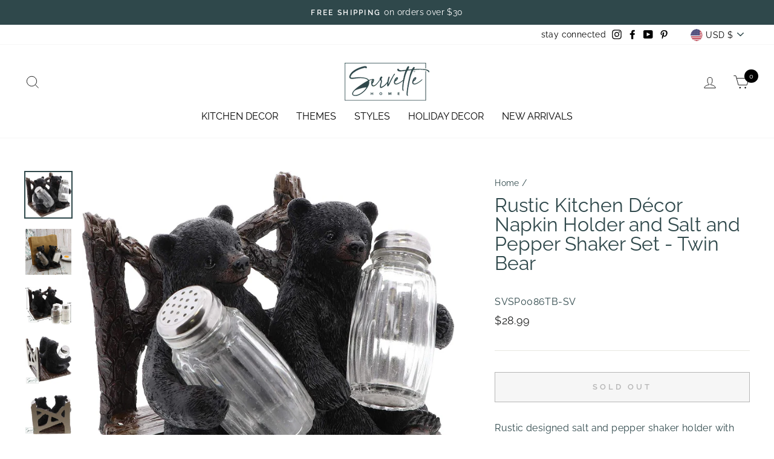

--- FILE ---
content_type: text/html; charset=utf-8
request_url: https://servettehome.com/products/country-style-rustic-twin-bear-napkin-and-salt-pepper-holder
body_size: 67264
content:
<!doctype html>
<html class="no-js" lang="en" dir="ltr">
<head>
  <meta charset="utf-8">
  <meta http-equiv="X-UA-Compatible" content="IE=edge,chrome=1">
  <meta name="viewport" content="width=device-width,initial-scale=1">
  <meta name="theme-color" content="#111111">
  <link rel="canonical" href="https://servettehome.com/products/country-style-rustic-twin-bear-napkin-and-salt-pepper-holder">
  <link rel="canonical" href="https://servettehome.com/products/country-style-rustic-twin-bear-napkin-and-salt-pepper-holder">
  <link rel="preconnect" href="https://cdn.shopify.com">
  <link rel="preconnect" href="https://fonts.shopifycdn.com">
  <link rel="dns-prefetch" href="https://productreviews.shopifycdn.com">
  <link rel="dns-prefetch" href="https://ajax.googleapis.com">
  <link rel="dns-prefetch" href="https://maps.googleapis.com">
  <link rel="dns-prefetch" href="https://maps.gstatic.com">
  <link href="https://fonts.googleapis.com/css2?family=Mrs+Saint+Delafield&display=swap" rel="stylesheet"><link rel="shortcut icon" href="//servettehome.com/cdn/shop/files/fav_32x32.png?v=1614374579" type="image/png" /><title>Rustic Kitchen Décor Napkin Holder and Salt and Pepper Shaker Set - Tw
</title>
<meta name="description" content="Rustic designed salt and pepper shaker holder with glass shaker set. Designed to hold napkins too, great to have on hand while cooking and serving. Each style&#39;s measurements vary slightly so make sure to check each picture for the exact dimensions. Great gift for men, or for displaying in your salt and pepper collectio"><meta property="og:site_name" content="Servette Home">
  <meta property="og:url" content="https://servettehome.com/products/country-style-rustic-twin-bear-napkin-and-salt-pepper-holder">
  <meta property="og:title" content="Rustic Kitchen Décor Napkin Holder and Salt and Pepper Shaker Set - Twin Bear">
  <meta property="og:type" content="product">
  <meta property="og:description" content="Rustic designed salt and pepper shaker holder with glass shaker set. Designed to hold napkins too, great to have on hand while cooking and serving. Each style&#39;s measurements vary slightly so make sure to check each picture for the exact dimensions. Great gift for men, or for displaying in your salt and pepper collectio"><meta property="og:image" content="http://servettehome.com/cdn/shop/files/149893_1200x1200.jpg?v=1763406523"><meta property="og:image" content="http://servettehome.com/cdn/shop/files/149894_1200x1200.jpg?v=1763406523"><meta property="og:image" content="http://servettehome.com/cdn/shop/files/149895_1200x1200.jpg?v=1763406523">
  <meta property="og:image:secure_url" content="https://servettehome.com/cdn/shop/files/149893_1200x1200.jpg?v=1763406523"><meta property="og:image:secure_url" content="https://servettehome.com/cdn/shop/files/149894_1200x1200.jpg?v=1763406523"><meta property="og:image:secure_url" content="https://servettehome.com/cdn/shop/files/149895_1200x1200.jpg?v=1763406523">
  <meta name="twitter:site" content="@">
  <meta name="twitter:card" content="summary_large_image">
  <meta name="twitter:title" content="Rustic Kitchen Décor Napkin Holder and Salt and Pepper Shaker Set - Twin Bear">
  <meta name="twitter:description" content="Rustic designed salt and pepper shaker holder with glass shaker set. Designed to hold napkins too, great to have on hand while cooking and serving. Each style&#39;s measurements vary slightly so make sure to check each picture for the exact dimensions. Great gift for men, or for displaying in your salt and pepper collectio">
<style data-shopify>@font-face {
  font-family: Raleway;
  font-weight: 400;
  font-style: normal;
  font-display: swap;
  src: url("//servettehome.com/cdn/fonts/raleway/raleway_n4.2c76ddd103ff0f30b1230f13e160330ff8b2c68a.woff2") format("woff2"),
       url("//servettehome.com/cdn/fonts/raleway/raleway_n4.c057757dddc39994ad5d9c9f58e7c2c2a72359a9.woff") format("woff");
}

  @font-face {
  font-family: Raleway;
  font-weight: 400;
  font-style: normal;
  font-display: swap;
  src: url("//servettehome.com/cdn/fonts/raleway/raleway_n4.2c76ddd103ff0f30b1230f13e160330ff8b2c68a.woff2") format("woff2"),
       url("//servettehome.com/cdn/fonts/raleway/raleway_n4.c057757dddc39994ad5d9c9f58e7c2c2a72359a9.woff") format("woff");
}


  @font-face {
  font-family: Raleway;
  font-weight: 600;
  font-style: normal;
  font-display: swap;
  src: url("//servettehome.com/cdn/fonts/raleway/raleway_n6.87db7132fdf2b1a000ff834d3753ad5731e10d88.woff2") format("woff2"),
       url("//servettehome.com/cdn/fonts/raleway/raleway_n6.ad26493e9aeb22e08a6282f7bed6ea8ab7c3927f.woff") format("woff");
}

  @font-face {
  font-family: Raleway;
  font-weight: 400;
  font-style: italic;
  font-display: swap;
  src: url("//servettehome.com/cdn/fonts/raleway/raleway_i4.aaa73a72f55a5e60da3e9a082717e1ed8f22f0a2.woff2") format("woff2"),
       url("//servettehome.com/cdn/fonts/raleway/raleway_i4.650670cc243082f8988ecc5576b6d613cfd5a8ee.woff") format("woff");
}

  @font-face {
  font-family: Raleway;
  font-weight: 600;
  font-style: italic;
  font-display: swap;
  src: url("//servettehome.com/cdn/fonts/raleway/raleway_i6.3ca54d7a36de0718dd80fae3527e1a64a421eeb8.woff2") format("woff2"),
       url("//servettehome.com/cdn/fonts/raleway/raleway_i6.b468b8770307bd25eee5b284ea3424978349afe2.woff") format("woff");
}

</style><link href="//servettehome.com/cdn/shop/t/16/assets/theme.css?v=155845440655435924491698966859" rel="stylesheet" type="text/css" media="all" />
<style data-shopify>:root {
    --typeHeaderPrimary: Raleway;
    --typeHeaderFallback: sans-serif;
    --typeHeaderSize: 38px;
    --typeHeaderWeight: 400;
    --typeHeaderLineHeight: 1;
    --typeHeaderSpacing: 0.0em;

    --typeBasePrimary:Raleway;
    --typeBaseFallback:sans-serif;
    --typeBaseSize: 16px;
    --typeBaseWeight: 400;
    --typeBaseSpacing: 0.025em;
    --typeBaseLineHeight: 1.6;

    --typeCollectionTitle: 18px;

    --iconWeight: 2px;
    --iconLinecaps: miter;

    
      --buttonRadius: 0px;
    

    --colorGridOverlayOpacity: 0.1;
  }</style><script>
    document.documentElement.className = document.documentElement.className.replace('no-js', 'js');
    window.theme = window.theme || {};
    theme.routes = {
      home: "/",
      cart: "/cart",
      cartAdd: "/cart/add.js",
      cartChange: "/cart/change"
    };
    theme.strings = {
      soldOut: "Sold Out",
      unavailable: "Unavailable",
      stockLabel: "Only [count] items in stock!",
      willNotShipUntil: "Will not ship until [date]",
      willBeInStockAfter: "Will be in stock after [date]",
      waitingForStock: "Inventory on the way",
      savePrice: "Save [saved_amount]",
      cartEmpty: "Your cart is currently empty.",
      cartTermsConfirmation: "You must agree with the terms and conditions of sales to check out"
    };
    theme.settings = {
      dynamicVariantsEnable: true,
      dynamicVariantType: "button",
      cartType: "drawer",
      moneyFormat: "${{amount}}",
      saveType: "dollar",
      recentlyViewedEnabled: false,
      predictiveSearch: true,
      predictiveSearchType: "product,article,page,collection",
      inventoryThreshold: 10,
      quickView: false,
      themeName: 'Impulse',
      themeVersion: "3.6.1"
    };
  </script>
  <script>window.performance && window.performance.mark && window.performance.mark('shopify.content_for_header.start');</script><meta name="google-site-verification" content="HL6qrn9beJMExpv12yAjPl961BUjJv9P8Y02kmM9Wlc">
<meta id="shopify-digital-wallet" name="shopify-digital-wallet" content="/50220335253/digital_wallets/dialog">
<meta name="shopify-checkout-api-token" content="835b14d150863b88aeb653ac89e1f2d6">
<meta id="in-context-paypal-metadata" data-shop-id="50220335253" data-venmo-supported="true" data-environment="production" data-locale="en_US" data-paypal-v4="true" data-currency="USD">
<link rel="alternate" type="application/json+oembed" href="https://servettehome.com/products/country-style-rustic-twin-bear-napkin-and-salt-pepper-holder.oembed">
<script async="async" src="/checkouts/internal/preloads.js?locale=en-US"></script>
<link rel="preconnect" href="https://shop.app" crossorigin="anonymous">
<script async="async" src="https://shop.app/checkouts/internal/preloads.js?locale=en-US&shop_id=50220335253" crossorigin="anonymous"></script>
<script id="apple-pay-shop-capabilities" type="application/json">{"shopId":50220335253,"countryCode":"US","currencyCode":"USD","merchantCapabilities":["supports3DS"],"merchantId":"gid:\/\/shopify\/Shop\/50220335253","merchantName":"Servette Home","requiredBillingContactFields":["postalAddress","email"],"requiredShippingContactFields":["postalAddress","email"],"shippingType":"shipping","supportedNetworks":["visa","masterCard","amex","discover","elo","jcb"],"total":{"type":"pending","label":"Servette Home","amount":"1.00"},"shopifyPaymentsEnabled":true,"supportsSubscriptions":true}</script>
<script id="shopify-features" type="application/json">{"accessToken":"835b14d150863b88aeb653ac89e1f2d6","betas":["rich-media-storefront-analytics"],"domain":"servettehome.com","predictiveSearch":true,"shopId":50220335253,"locale":"en"}</script>
<script>var Shopify = Shopify || {};
Shopify.shop = "servette-home.myshopify.com";
Shopify.locale = "en";
Shopify.currency = {"active":"USD","rate":"1.0"};
Shopify.country = "US";
Shopify.theme = {"name":"Impulse-v3.6.1 10-10-2021--Archetype","id":136913027285,"schema_name":"Impulse","schema_version":"3.6.1","theme_store_id":null,"role":"main"};
Shopify.theme.handle = "null";
Shopify.theme.style = {"id":null,"handle":null};
Shopify.cdnHost = "servettehome.com/cdn";
Shopify.routes = Shopify.routes || {};
Shopify.routes.root = "/";</script>
<script type="module">!function(o){(o.Shopify=o.Shopify||{}).modules=!0}(window);</script>
<script>!function(o){function n(){var o=[];function n(){o.push(Array.prototype.slice.apply(arguments))}return n.q=o,n}var t=o.Shopify=o.Shopify||{};t.loadFeatures=n(),t.autoloadFeatures=n()}(window);</script>
<script>
  window.ShopifyPay = window.ShopifyPay || {};
  window.ShopifyPay.apiHost = "shop.app\/pay";
  window.ShopifyPay.redirectState = null;
</script>
<script id="shop-js-analytics" type="application/json">{"pageType":"product"}</script>
<script defer="defer" async type="module" src="//servettehome.com/cdn/shopifycloud/shop-js/modules/v2/client.init-shop-cart-sync_C5BV16lS.en.esm.js"></script>
<script defer="defer" async type="module" src="//servettehome.com/cdn/shopifycloud/shop-js/modules/v2/chunk.common_CygWptCX.esm.js"></script>
<script type="module">
  await import("//servettehome.com/cdn/shopifycloud/shop-js/modules/v2/client.init-shop-cart-sync_C5BV16lS.en.esm.js");
await import("//servettehome.com/cdn/shopifycloud/shop-js/modules/v2/chunk.common_CygWptCX.esm.js");

  window.Shopify.SignInWithShop?.initShopCartSync?.({"fedCMEnabled":true,"windoidEnabled":true});

</script>
<script>
  window.Shopify = window.Shopify || {};
  if (!window.Shopify.featureAssets) window.Shopify.featureAssets = {};
  window.Shopify.featureAssets['shop-js'] = {"shop-cart-sync":["modules/v2/client.shop-cart-sync_ZFArdW7E.en.esm.js","modules/v2/chunk.common_CygWptCX.esm.js"],"init-fed-cm":["modules/v2/client.init-fed-cm_CmiC4vf6.en.esm.js","modules/v2/chunk.common_CygWptCX.esm.js"],"shop-button":["modules/v2/client.shop-button_tlx5R9nI.en.esm.js","modules/v2/chunk.common_CygWptCX.esm.js"],"shop-cash-offers":["modules/v2/client.shop-cash-offers_DOA2yAJr.en.esm.js","modules/v2/chunk.common_CygWptCX.esm.js","modules/v2/chunk.modal_D71HUcav.esm.js"],"init-windoid":["modules/v2/client.init-windoid_sURxWdc1.en.esm.js","modules/v2/chunk.common_CygWptCX.esm.js"],"shop-toast-manager":["modules/v2/client.shop-toast-manager_ClPi3nE9.en.esm.js","modules/v2/chunk.common_CygWptCX.esm.js"],"init-shop-email-lookup-coordinator":["modules/v2/client.init-shop-email-lookup-coordinator_B8hsDcYM.en.esm.js","modules/v2/chunk.common_CygWptCX.esm.js"],"init-shop-cart-sync":["modules/v2/client.init-shop-cart-sync_C5BV16lS.en.esm.js","modules/v2/chunk.common_CygWptCX.esm.js"],"avatar":["modules/v2/client.avatar_BTnouDA3.en.esm.js"],"pay-button":["modules/v2/client.pay-button_FdsNuTd3.en.esm.js","modules/v2/chunk.common_CygWptCX.esm.js"],"init-customer-accounts":["modules/v2/client.init-customer-accounts_DxDtT_ad.en.esm.js","modules/v2/client.shop-login-button_C5VAVYt1.en.esm.js","modules/v2/chunk.common_CygWptCX.esm.js","modules/v2/chunk.modal_D71HUcav.esm.js"],"init-shop-for-new-customer-accounts":["modules/v2/client.init-shop-for-new-customer-accounts_ChsxoAhi.en.esm.js","modules/v2/client.shop-login-button_C5VAVYt1.en.esm.js","modules/v2/chunk.common_CygWptCX.esm.js","modules/v2/chunk.modal_D71HUcav.esm.js"],"shop-login-button":["modules/v2/client.shop-login-button_C5VAVYt1.en.esm.js","modules/v2/chunk.common_CygWptCX.esm.js","modules/v2/chunk.modal_D71HUcav.esm.js"],"init-customer-accounts-sign-up":["modules/v2/client.init-customer-accounts-sign-up_CPSyQ0Tj.en.esm.js","modules/v2/client.shop-login-button_C5VAVYt1.en.esm.js","modules/v2/chunk.common_CygWptCX.esm.js","modules/v2/chunk.modal_D71HUcav.esm.js"],"shop-follow-button":["modules/v2/client.shop-follow-button_Cva4Ekp9.en.esm.js","modules/v2/chunk.common_CygWptCX.esm.js","modules/v2/chunk.modal_D71HUcav.esm.js"],"checkout-modal":["modules/v2/client.checkout-modal_BPM8l0SH.en.esm.js","modules/v2/chunk.common_CygWptCX.esm.js","modules/v2/chunk.modal_D71HUcav.esm.js"],"lead-capture":["modules/v2/client.lead-capture_Bi8yE_yS.en.esm.js","modules/v2/chunk.common_CygWptCX.esm.js","modules/v2/chunk.modal_D71HUcav.esm.js"],"shop-login":["modules/v2/client.shop-login_D6lNrXab.en.esm.js","modules/v2/chunk.common_CygWptCX.esm.js","modules/v2/chunk.modal_D71HUcav.esm.js"],"payment-terms":["modules/v2/client.payment-terms_CZxnsJam.en.esm.js","modules/v2/chunk.common_CygWptCX.esm.js","modules/v2/chunk.modal_D71HUcav.esm.js"]};
</script>
<script>(function() {
  var isLoaded = false;
  function asyncLoad() {
    if (isLoaded) return;
    isLoaded = true;
    var urls = ["https:\/\/call.chatra.io\/shopify?chatraId=bvKFu3ggFA7Xe8XeZ\u0026shop=servette-home.myshopify.com","https:\/\/image-optimizer.salessquad.co.uk\/scripts\/tiny_img_not_found_notifier_d7eae0e113aae99264b2f505cb963c67.js?shop=servette-home.myshopify.com","https:\/\/reconvert-cdn.com\/assets\/js\/store_reconvert_node.js?v=2\u0026scid=OGE1ZTIxODUyYTdjYTkxYjRhYWE0MmMyYjdmNGY5MTAuOTBkMTIyYzJjNmQyMzBmODE5MTI3NGVjMTk4MjVhZGI=\u0026shop=servette-home.myshopify.com","https:\/\/static.klaviyo.com\/onsite\/js\/klaviyo.js?company_id=SWY9ws\u0026shop=servette-home.myshopify.com"];
    for (var i = 0; i < urls.length; i++) {
      var s = document.createElement('script');
      s.type = 'text/javascript';
      s.async = true;
      s.src = urls[i];
      var x = document.getElementsByTagName('script')[0];
      x.parentNode.insertBefore(s, x);
    }
  };
  if(window.attachEvent) {
    window.attachEvent('onload', asyncLoad);
  } else {
    window.addEventListener('load', asyncLoad, false);
  }
})();</script>
<script id="__st">var __st={"a":50220335253,"offset":-18000,"reqid":"413b6572-2a7c-4dec-a445-e4f256342c5a-1768783792","pageurl":"servettehome.com\/products\/country-style-rustic-twin-bear-napkin-and-salt-pepper-holder","u":"3249244d8a54","p":"product","rtyp":"product","rid":8374044623061};</script>
<script>window.ShopifyPaypalV4VisibilityTracking = true;</script>
<script id="captcha-bootstrap">!function(){'use strict';const t='contact',e='account',n='new_comment',o=[[t,t],['blogs',n],['comments',n],[t,'customer']],c=[[e,'customer_login'],[e,'guest_login'],[e,'recover_customer_password'],[e,'create_customer']],r=t=>t.map((([t,e])=>`form[action*='/${t}']:not([data-nocaptcha='true']) input[name='form_type'][value='${e}']`)).join(','),a=t=>()=>t?[...document.querySelectorAll(t)].map((t=>t.form)):[];function s(){const t=[...o],e=r(t);return a(e)}const i='password',u='form_key',d=['recaptcha-v3-token','g-recaptcha-response','h-captcha-response',i],f=()=>{try{return window.sessionStorage}catch{return}},m='__shopify_v',_=t=>t.elements[u];function p(t,e,n=!1){try{const o=window.sessionStorage,c=JSON.parse(o.getItem(e)),{data:r}=function(t){const{data:e,action:n}=t;return t[m]||n?{data:e,action:n}:{data:t,action:n}}(c);for(const[e,n]of Object.entries(r))t.elements[e]&&(t.elements[e].value=n);n&&o.removeItem(e)}catch(o){console.error('form repopulation failed',{error:o})}}const l='form_type',E='cptcha';function T(t){t.dataset[E]=!0}const w=window,h=w.document,L='Shopify',v='ce_forms',y='captcha';let A=!1;((t,e)=>{const n=(g='f06e6c50-85a8-45c8-87d0-21a2b65856fe',I='https://cdn.shopify.com/shopifycloud/storefront-forms-hcaptcha/ce_storefront_forms_captcha_hcaptcha.v1.5.2.iife.js',D={infoText:'Protected by hCaptcha',privacyText:'Privacy',termsText:'Terms'},(t,e,n)=>{const o=w[L][v],c=o.bindForm;if(c)return c(t,g,e,D).then(n);var r;o.q.push([[t,g,e,D],n]),r=I,A||(h.body.append(Object.assign(h.createElement('script'),{id:'captcha-provider',async:!0,src:r})),A=!0)});var g,I,D;w[L]=w[L]||{},w[L][v]=w[L][v]||{},w[L][v].q=[],w[L][y]=w[L][y]||{},w[L][y].protect=function(t,e){n(t,void 0,e),T(t)},Object.freeze(w[L][y]),function(t,e,n,w,h,L){const[v,y,A,g]=function(t,e,n){const i=e?o:[],u=t?c:[],d=[...i,...u],f=r(d),m=r(i),_=r(d.filter((([t,e])=>n.includes(e))));return[a(f),a(m),a(_),s()]}(w,h,L),I=t=>{const e=t.target;return e instanceof HTMLFormElement?e:e&&e.form},D=t=>v().includes(t);t.addEventListener('submit',(t=>{const e=I(t);if(!e)return;const n=D(e)&&!e.dataset.hcaptchaBound&&!e.dataset.recaptchaBound,o=_(e),c=g().includes(e)&&(!o||!o.value);(n||c)&&t.preventDefault(),c&&!n&&(function(t){try{if(!f())return;!function(t){const e=f();if(!e)return;const n=_(t);if(!n)return;const o=n.value;o&&e.removeItem(o)}(t);const e=Array.from(Array(32),(()=>Math.random().toString(36)[2])).join('');!function(t,e){_(t)||t.append(Object.assign(document.createElement('input'),{type:'hidden',name:u})),t.elements[u].value=e}(t,e),function(t,e){const n=f();if(!n)return;const o=[...t.querySelectorAll(`input[type='${i}']`)].map((({name:t})=>t)),c=[...d,...o],r={};for(const[a,s]of new FormData(t).entries())c.includes(a)||(r[a]=s);n.setItem(e,JSON.stringify({[m]:1,action:t.action,data:r}))}(t,e)}catch(e){console.error('failed to persist form',e)}}(e),e.submit())}));const S=(t,e)=>{t&&!t.dataset[E]&&(n(t,e.some((e=>e===t))),T(t))};for(const o of['focusin','change'])t.addEventListener(o,(t=>{const e=I(t);D(e)&&S(e,y())}));const B=e.get('form_key'),M=e.get(l),P=B&&M;t.addEventListener('DOMContentLoaded',(()=>{const t=y();if(P)for(const e of t)e.elements[l].value===M&&p(e,B);[...new Set([...A(),...v().filter((t=>'true'===t.dataset.shopifyCaptcha))])].forEach((e=>S(e,t)))}))}(h,new URLSearchParams(w.location.search),n,t,e,['guest_login'])})(!0,!0)}();</script>
<script integrity="sha256-4kQ18oKyAcykRKYeNunJcIwy7WH5gtpwJnB7kiuLZ1E=" data-source-attribution="shopify.loadfeatures" defer="defer" src="//servettehome.com/cdn/shopifycloud/storefront/assets/storefront/load_feature-a0a9edcb.js" crossorigin="anonymous"></script>
<script crossorigin="anonymous" defer="defer" src="//servettehome.com/cdn/shopifycloud/storefront/assets/shopify_pay/storefront-65b4c6d7.js?v=20250812"></script>
<script data-source-attribution="shopify.dynamic_checkout.dynamic.init">var Shopify=Shopify||{};Shopify.PaymentButton=Shopify.PaymentButton||{isStorefrontPortableWallets:!0,init:function(){window.Shopify.PaymentButton.init=function(){};var t=document.createElement("script");t.src="https://servettehome.com/cdn/shopifycloud/portable-wallets/latest/portable-wallets.en.js",t.type="module",document.head.appendChild(t)}};
</script>
<script data-source-attribution="shopify.dynamic_checkout.buyer_consent">
  function portableWalletsHideBuyerConsent(e){var t=document.getElementById("shopify-buyer-consent"),n=document.getElementById("shopify-subscription-policy-button");t&&n&&(t.classList.add("hidden"),t.setAttribute("aria-hidden","true"),n.removeEventListener("click",e))}function portableWalletsShowBuyerConsent(e){var t=document.getElementById("shopify-buyer-consent"),n=document.getElementById("shopify-subscription-policy-button");t&&n&&(t.classList.remove("hidden"),t.removeAttribute("aria-hidden"),n.addEventListener("click",e))}window.Shopify?.PaymentButton&&(window.Shopify.PaymentButton.hideBuyerConsent=portableWalletsHideBuyerConsent,window.Shopify.PaymentButton.showBuyerConsent=portableWalletsShowBuyerConsent);
</script>
<script>
  function portableWalletsCleanup(e){e&&e.src&&console.error("Failed to load portable wallets script "+e.src);var t=document.querySelectorAll("shopify-accelerated-checkout .shopify-payment-button__skeleton, shopify-accelerated-checkout-cart .wallet-cart-button__skeleton"),e=document.getElementById("shopify-buyer-consent");for(let e=0;e<t.length;e++)t[e].remove();e&&e.remove()}function portableWalletsNotLoadedAsModule(e){e instanceof ErrorEvent&&"string"==typeof e.message&&e.message.includes("import.meta")&&"string"==typeof e.filename&&e.filename.includes("portable-wallets")&&(window.removeEventListener("error",portableWalletsNotLoadedAsModule),window.Shopify.PaymentButton.failedToLoad=e,"loading"===document.readyState?document.addEventListener("DOMContentLoaded",window.Shopify.PaymentButton.init):window.Shopify.PaymentButton.init())}window.addEventListener("error",portableWalletsNotLoadedAsModule);
</script>

<script type="module" src="https://servettehome.com/cdn/shopifycloud/portable-wallets/latest/portable-wallets.en.js" onError="portableWalletsCleanup(this)" crossorigin="anonymous"></script>
<script nomodule>
  document.addEventListener("DOMContentLoaded", portableWalletsCleanup);
</script>

<link id="shopify-accelerated-checkout-styles" rel="stylesheet" media="screen" href="https://servettehome.com/cdn/shopifycloud/portable-wallets/latest/accelerated-checkout-backwards-compat.css" crossorigin="anonymous">
<style id="shopify-accelerated-checkout-cart">
        #shopify-buyer-consent {
  margin-top: 1em;
  display: inline-block;
  width: 100%;
}

#shopify-buyer-consent.hidden {
  display: none;
}

#shopify-subscription-policy-button {
  background: none;
  border: none;
  padding: 0;
  text-decoration: underline;
  font-size: inherit;
  cursor: pointer;
}

#shopify-subscription-policy-button::before {
  box-shadow: none;
}

      </style>

<script>window.performance && window.performance.mark && window.performance.mark('shopify.content_for_header.end');</script>
  <script src="//servettehome.com/cdn/shop/t/16/assets/vendor-scripts-v7.js" defer="defer"></script><link rel="preload" as="style" href="//servettehome.com/cdn/shop/t/16/assets/currency-flags.css" onload="this.onload=null;this.rel='stylesheet'">
    <link rel="stylesheet" href="//servettehome.com/cdn/shop/t/16/assets/currency-flags.css"><script src="//servettehome.com/cdn/shop/t/16/assets/theme.min.js?v=181486567682177857161692797445" defer="defer"></script><meta name="p:domain_verify" content="f9e8d130285ca4b9dd86872c1f819c31"/>
  

 

<!--begin-boost-pfs-filter-css-->
  <link rel="preload stylesheet" href="//servettehome.com/cdn/shop/t/16/assets/boost-pfs-instant-search.css?v=23817000601021760721692797445" as="style"><link href="//servettehome.com/cdn/shop/t/16/assets/boost-pfs-custom.css?v=135077777895488513661692797445" rel="stylesheet" type="text/css" media="all" />
<style data-id="boost-pfs-style" type="text/css">
    .boost-pfs-filter-option-title-text {}

   .boost-pfs-filter-tree-v .boost-pfs-filter-option-title-text:before {}
    .boost-pfs-filter-tree-v .boost-pfs-filter-option.boost-pfs-filter-option-collapsed .boost-pfs-filter-option-title-text:before {}
    .boost-pfs-filter-tree-h .boost-pfs-filter-option-title-heading:before {}

    .boost-pfs-filter-refine-by .boost-pfs-filter-option-title h3 {}

    .boost-pfs-filter-option-content .boost-pfs-filter-option-item-list .boost-pfs-filter-option-item button,
    .boost-pfs-filter-option-content .boost-pfs-filter-option-item-list .boost-pfs-filter-option-item .boost-pfs-filter-button,
    .boost-pfs-filter-option-range-amount input,
    .boost-pfs-filter-tree-v .boost-pfs-filter-refine-by .boost-pfs-filter-refine-by-items .refine-by-item,
    .boost-pfs-filter-refine-by-wrapper-v .boost-pfs-filter-refine-by .boost-pfs-filter-refine-by-items .refine-by-item,
    .boost-pfs-filter-refine-by .boost-pfs-filter-option-title,
    .boost-pfs-filter-refine-by .boost-pfs-filter-refine-by-items .refine-by-item>a,
    .boost-pfs-filter-refine-by>span,
    .boost-pfs-filter-clear,
    .boost-pfs-filter-clear-all{}
    .boost-pfs-filter-tree-h .boost-pfs-filter-pc .boost-pfs-filter-refine-by-items .refine-by-item .boost-pfs-filter-clear .refine-by-type, 
    .boost-pfs-filter-refine-by-wrapper-h .boost-pfs-filter-pc .boost-pfs-filter-refine-by-items .refine-by-item .boost-pfs-filter-clear .refine-by-type {}

    .boost-pfs-filter-option-multi-level-collections .boost-pfs-filter-option-multi-level-list .boost-pfs-filter-option-item .boost-pfs-filter-button-arrow .boost-pfs-arrow:before,
    .boost-pfs-filter-option-multi-level-tag .boost-pfs-filter-option-multi-level-list .boost-pfs-filter-option-item .boost-pfs-filter-button-arrow .boost-pfs-arrow:before {}

    .boost-pfs-filter-refine-by-wrapper-v .boost-pfs-filter-refine-by .boost-pfs-filter-refine-by-items .refine-by-item .boost-pfs-filter-clear:after, 
    .boost-pfs-filter-refine-by-wrapper-v .boost-pfs-filter-refine-by .boost-pfs-filter-refine-by-items .refine-by-item .boost-pfs-filter-clear:before, 
    .boost-pfs-filter-tree-v .boost-pfs-filter-refine-by .boost-pfs-filter-refine-by-items .refine-by-item .boost-pfs-filter-clear:after, 
    .boost-pfs-filter-tree-v .boost-pfs-filter-refine-by .boost-pfs-filter-refine-by-items .refine-by-item .boost-pfs-filter-clear:before,
    .boost-pfs-filter-refine-by-wrapper-h .boost-pfs-filter-pc .boost-pfs-filter-refine-by-items .refine-by-item .boost-pfs-filter-clear:after, 
    .boost-pfs-filter-refine-by-wrapper-h .boost-pfs-filter-pc .boost-pfs-filter-refine-by-items .refine-by-item .boost-pfs-filter-clear:before, 
    .boost-pfs-filter-tree-h .boost-pfs-filter-pc .boost-pfs-filter-refine-by-items .refine-by-item .boost-pfs-filter-clear:after, 
    .boost-pfs-filter-tree-h .boost-pfs-filter-pc .boost-pfs-filter-refine-by-items .refine-by-item .boost-pfs-filter-clear:before {}
    .boost-pfs-filter-option-range-slider .noUi-value-horizontal {}

    .boost-pfs-filter-tree-mobile-button button,
    .boost-pfs-filter-top-sorting-mobile button {}
    .boost-pfs-filter-top-sorting-mobile button>span:after {}
  </style>
<!--end-boost-pfs-filter-css-->




<script>
    
    
    
    
    var gsf_conversion_data = {page_type : 'product', event : 'view_item', data : {product_data : [{variant_id : 46586452574421, product_id : 8374044623061, name : "Rustic Kitchen Décor Napkin Holder and Salt and Pepper Shaker Set - Twin Bear", price : "28.99", currency : "USD", sku : "SVSP0086TB-SV", brand : "Servette Home", variant : "Default Title", category : "Misc", quantity : "0" }], total_price : "28.99", shop_currency : "USD"}};
    
</script>
  

  

  
  <!-- Global site tag (gtag.js) - Google Analytics -->
  <script async src="https://www.googletagmanager.com/gtag/js?id=G-302VF5NRHJ"></script>
  <script>
    window.dataLayer = window.dataLayer || [];
    function gtag(){dataLayer.push(arguments);}
    gtag('js', new Date());

    gtag('config', 'G-302VF5NRHJ');
  </script>

  
  <meta name="facebook-domain-verification" content="oirn3nh3c6rty3b3cmrow9g6dobgrk" />
  

  <!-- "snippets/shogun-head.liquid" was not rendered, the associated app was uninstalled -->
<!-- BEGIN app block: shopify://apps/frequently-bought/blocks/app-embed-block/b1a8cbea-c844-4842-9529-7c62dbab1b1f --><script>
    window.codeblackbelt = window.codeblackbelt || {};
    window.codeblackbelt.shop = window.codeblackbelt.shop || 'servette-home.myshopify.com';
    
        window.codeblackbelt.productId = 8374044623061;</script><script src="//cdn.codeblackbelt.com/widgets/frequently-bought-together/main.min.js?version=2026011819-0500" async></script>
 <!-- END app block --><!-- BEGIN app block: shopify://apps/klaviyo-email-marketing-sms/blocks/klaviyo-onsite-embed/2632fe16-c075-4321-a88b-50b567f42507 -->












  <script async src="https://static.klaviyo.com/onsite/js/SWY9ws/klaviyo.js?company_id=SWY9ws"></script>
  <script>!function(){if(!window.klaviyo){window._klOnsite=window._klOnsite||[];try{window.klaviyo=new Proxy({},{get:function(n,i){return"push"===i?function(){var n;(n=window._klOnsite).push.apply(n,arguments)}:function(){for(var n=arguments.length,o=new Array(n),w=0;w<n;w++)o[w]=arguments[w];var t="function"==typeof o[o.length-1]?o.pop():void 0,e=new Promise((function(n){window._klOnsite.push([i].concat(o,[function(i){t&&t(i),n(i)}]))}));return e}}})}catch(n){window.klaviyo=window.klaviyo||[],window.klaviyo.push=function(){var n;(n=window._klOnsite).push.apply(n,arguments)}}}}();</script>

  
    <script id="viewed_product">
      if (item == null) {
        var _learnq = _learnq || [];

        var MetafieldReviews = null
        var MetafieldYotpoRating = null
        var MetafieldYotpoCount = null
        var MetafieldLooxRating = null
        var MetafieldLooxCount = null
        var okendoProduct = null
        var okendoProductReviewCount = null
        var okendoProductReviewAverageValue = null
        try {
          // The following fields are used for Customer Hub recently viewed in order to add reviews.
          // This information is not part of __kla_viewed. Instead, it is part of __kla_viewed_reviewed_items
          MetafieldReviews = {};
          MetafieldYotpoRating = null
          MetafieldYotpoCount = null
          MetafieldLooxRating = null
          MetafieldLooxCount = null

          okendoProduct = null
          // If the okendo metafield is not legacy, it will error, which then requires the new json formatted data
          if (okendoProduct && 'error' in okendoProduct) {
            okendoProduct = null
          }
          okendoProductReviewCount = okendoProduct ? okendoProduct.reviewCount : null
          okendoProductReviewAverageValue = okendoProduct ? okendoProduct.reviewAverageValue : null
        } catch (error) {
          console.error('Error in Klaviyo onsite reviews tracking:', error);
        }

        var item = {
          Name: "Rustic Kitchen Décor Napkin Holder and Salt and Pepper Shaker Set - Twin Bear",
          ProductID: 8374044623061,
          Categories: [],
          ImageURL: "https://servettehome.com/cdn/shop/files/149893_grande.jpg?v=1763406523",
          URL: "https://servettehome.com/products/country-style-rustic-twin-bear-napkin-and-salt-pepper-holder",
          Brand: "Servette Home",
          Price: "$28.99",
          Value: "28.99",
          CompareAtPrice: "$0.00"
        };
        _learnq.push(['track', 'Viewed Product', item]);
        _learnq.push(['trackViewedItem', {
          Title: item.Name,
          ItemId: item.ProductID,
          Categories: item.Categories,
          ImageUrl: item.ImageURL,
          Url: item.URL,
          Metadata: {
            Brand: item.Brand,
            Price: item.Price,
            Value: item.Value,
            CompareAtPrice: item.CompareAtPrice
          },
          metafields:{
            reviews: MetafieldReviews,
            yotpo:{
              rating: MetafieldYotpoRating,
              count: MetafieldYotpoCount,
            },
            loox:{
              rating: MetafieldLooxRating,
              count: MetafieldLooxCount,
            },
            okendo: {
              rating: okendoProductReviewAverageValue,
              count: okendoProductReviewCount,
            }
          }
        }]);
      }
    </script>
  




  <script>
    window.klaviyoReviewsProductDesignMode = false
  </script>







<!-- END app block --><link href="https://monorail-edge.shopifysvc.com" rel="dns-prefetch">
<script>(function(){if ("sendBeacon" in navigator && "performance" in window) {try {var session_token_from_headers = performance.getEntriesByType('navigation')[0].serverTiming.find(x => x.name == '_s').description;} catch {var session_token_from_headers = undefined;}var session_cookie_matches = document.cookie.match(/_shopify_s=([^;]*)/);var session_token_from_cookie = session_cookie_matches && session_cookie_matches.length === 2 ? session_cookie_matches[1] : "";var session_token = session_token_from_headers || session_token_from_cookie || "";function handle_abandonment_event(e) {var entries = performance.getEntries().filter(function(entry) {return /monorail-edge.shopifysvc.com/.test(entry.name);});if (!window.abandonment_tracked && entries.length === 0) {window.abandonment_tracked = true;var currentMs = Date.now();var navigation_start = performance.timing.navigationStart;var payload = {shop_id: 50220335253,url: window.location.href,navigation_start,duration: currentMs - navigation_start,session_token,page_type: "product"};window.navigator.sendBeacon("https://monorail-edge.shopifysvc.com/v1/produce", JSON.stringify({schema_id: "online_store_buyer_site_abandonment/1.1",payload: payload,metadata: {event_created_at_ms: currentMs,event_sent_at_ms: currentMs}}));}}window.addEventListener('pagehide', handle_abandonment_event);}}());</script>
<script id="web-pixels-manager-setup">(function e(e,d,r,n,o){if(void 0===o&&(o={}),!Boolean(null===(a=null===(i=window.Shopify)||void 0===i?void 0:i.analytics)||void 0===a?void 0:a.replayQueue)){var i,a;window.Shopify=window.Shopify||{};var t=window.Shopify;t.analytics=t.analytics||{};var s=t.analytics;s.replayQueue=[],s.publish=function(e,d,r){return s.replayQueue.push([e,d,r]),!0};try{self.performance.mark("wpm:start")}catch(e){}var l=function(){var e={modern:/Edge?\/(1{2}[4-9]|1[2-9]\d|[2-9]\d{2}|\d{4,})\.\d+(\.\d+|)|Firefox\/(1{2}[4-9]|1[2-9]\d|[2-9]\d{2}|\d{4,})\.\d+(\.\d+|)|Chrom(ium|e)\/(9{2}|\d{3,})\.\d+(\.\d+|)|(Maci|X1{2}).+ Version\/(15\.\d+|(1[6-9]|[2-9]\d|\d{3,})\.\d+)([,.]\d+|)( \(\w+\)|)( Mobile\/\w+|) Safari\/|Chrome.+OPR\/(9{2}|\d{3,})\.\d+\.\d+|(CPU[ +]OS|iPhone[ +]OS|CPU[ +]iPhone|CPU IPhone OS|CPU iPad OS)[ +]+(15[._]\d+|(1[6-9]|[2-9]\d|\d{3,})[._]\d+)([._]\d+|)|Android:?[ /-](13[3-9]|1[4-9]\d|[2-9]\d{2}|\d{4,})(\.\d+|)(\.\d+|)|Android.+Firefox\/(13[5-9]|1[4-9]\d|[2-9]\d{2}|\d{4,})\.\d+(\.\d+|)|Android.+Chrom(ium|e)\/(13[3-9]|1[4-9]\d|[2-9]\d{2}|\d{4,})\.\d+(\.\d+|)|SamsungBrowser\/([2-9]\d|\d{3,})\.\d+/,legacy:/Edge?\/(1[6-9]|[2-9]\d|\d{3,})\.\d+(\.\d+|)|Firefox\/(5[4-9]|[6-9]\d|\d{3,})\.\d+(\.\d+|)|Chrom(ium|e)\/(5[1-9]|[6-9]\d|\d{3,})\.\d+(\.\d+|)([\d.]+$|.*Safari\/(?![\d.]+ Edge\/[\d.]+$))|(Maci|X1{2}).+ Version\/(10\.\d+|(1[1-9]|[2-9]\d|\d{3,})\.\d+)([,.]\d+|)( \(\w+\)|)( Mobile\/\w+|) Safari\/|Chrome.+OPR\/(3[89]|[4-9]\d|\d{3,})\.\d+\.\d+|(CPU[ +]OS|iPhone[ +]OS|CPU[ +]iPhone|CPU IPhone OS|CPU iPad OS)[ +]+(10[._]\d+|(1[1-9]|[2-9]\d|\d{3,})[._]\d+)([._]\d+|)|Android:?[ /-](13[3-9]|1[4-9]\d|[2-9]\d{2}|\d{4,})(\.\d+|)(\.\d+|)|Mobile Safari.+OPR\/([89]\d|\d{3,})\.\d+\.\d+|Android.+Firefox\/(13[5-9]|1[4-9]\d|[2-9]\d{2}|\d{4,})\.\d+(\.\d+|)|Android.+Chrom(ium|e)\/(13[3-9]|1[4-9]\d|[2-9]\d{2}|\d{4,})\.\d+(\.\d+|)|Android.+(UC? ?Browser|UCWEB|U3)[ /]?(15\.([5-9]|\d{2,})|(1[6-9]|[2-9]\d|\d{3,})\.\d+)\.\d+|SamsungBrowser\/(5\.\d+|([6-9]|\d{2,})\.\d+)|Android.+MQ{2}Browser\/(14(\.(9|\d{2,})|)|(1[5-9]|[2-9]\d|\d{3,})(\.\d+|))(\.\d+|)|K[Aa][Ii]OS\/(3\.\d+|([4-9]|\d{2,})\.\d+)(\.\d+|)/},d=e.modern,r=e.legacy,n=navigator.userAgent;return n.match(d)?"modern":n.match(r)?"legacy":"unknown"}(),u="modern"===l?"modern":"legacy",c=(null!=n?n:{modern:"",legacy:""})[u],f=function(e){return[e.baseUrl,"/wpm","/b",e.hashVersion,"modern"===e.buildTarget?"m":"l",".js"].join("")}({baseUrl:d,hashVersion:r,buildTarget:u}),m=function(e){var d=e.version,r=e.bundleTarget,n=e.surface,o=e.pageUrl,i=e.monorailEndpoint;return{emit:function(e){var a=e.status,t=e.errorMsg,s=(new Date).getTime(),l=JSON.stringify({metadata:{event_sent_at_ms:s},events:[{schema_id:"web_pixels_manager_load/3.1",payload:{version:d,bundle_target:r,page_url:o,status:a,surface:n,error_msg:t},metadata:{event_created_at_ms:s}}]});if(!i)return console&&console.warn&&console.warn("[Web Pixels Manager] No Monorail endpoint provided, skipping logging."),!1;try{return self.navigator.sendBeacon.bind(self.navigator)(i,l)}catch(e){}var u=new XMLHttpRequest;try{return u.open("POST",i,!0),u.setRequestHeader("Content-Type","text/plain"),u.send(l),!0}catch(e){return console&&console.warn&&console.warn("[Web Pixels Manager] Got an unhandled error while logging to Monorail."),!1}}}}({version:r,bundleTarget:l,surface:e.surface,pageUrl:self.location.href,monorailEndpoint:e.monorailEndpoint});try{o.browserTarget=l,function(e){var d=e.src,r=e.async,n=void 0===r||r,o=e.onload,i=e.onerror,a=e.sri,t=e.scriptDataAttributes,s=void 0===t?{}:t,l=document.createElement("script"),u=document.querySelector("head"),c=document.querySelector("body");if(l.async=n,l.src=d,a&&(l.integrity=a,l.crossOrigin="anonymous"),s)for(var f in s)if(Object.prototype.hasOwnProperty.call(s,f))try{l.dataset[f]=s[f]}catch(e){}if(o&&l.addEventListener("load",o),i&&l.addEventListener("error",i),u)u.appendChild(l);else{if(!c)throw new Error("Did not find a head or body element to append the script");c.appendChild(l)}}({src:f,async:!0,onload:function(){if(!function(){var e,d;return Boolean(null===(d=null===(e=window.Shopify)||void 0===e?void 0:e.analytics)||void 0===d?void 0:d.initialized)}()){var d=window.webPixelsManager.init(e)||void 0;if(d){var r=window.Shopify.analytics;r.replayQueue.forEach((function(e){var r=e[0],n=e[1],o=e[2];d.publishCustomEvent(r,n,o)})),r.replayQueue=[],r.publish=d.publishCustomEvent,r.visitor=d.visitor,r.initialized=!0}}},onerror:function(){return m.emit({status:"failed",errorMsg:"".concat(f," has failed to load")})},sri:function(e){var d=/^sha384-[A-Za-z0-9+/=]+$/;return"string"==typeof e&&d.test(e)}(c)?c:"",scriptDataAttributes:o}),m.emit({status:"loading"})}catch(e){m.emit({status:"failed",errorMsg:(null==e?void 0:e.message)||"Unknown error"})}}})({shopId: 50220335253,storefrontBaseUrl: "https://servettehome.com",extensionsBaseUrl: "https://extensions.shopifycdn.com/cdn/shopifycloud/web-pixels-manager",monorailEndpoint: "https://monorail-edge.shopifysvc.com/unstable/produce_batch",surface: "storefront-renderer",enabledBetaFlags: ["2dca8a86"],webPixelsConfigList: [{"id":"1258422485","configuration":"{\"account_ID\":\"215612\",\"google_analytics_tracking_tag\":\"1\",\"measurement_id\":\"2\",\"api_secret\":\"3\",\"shop_settings\":\"{\\\"custom_pixel_script\\\":\\\"https:\\\\\\\/\\\\\\\/storage.googleapis.com\\\\\\\/gsf-scripts\\\\\\\/custom-pixels\\\\\\\/servette-home.js\\\"}\"}","eventPayloadVersion":"v1","runtimeContext":"LAX","scriptVersion":"c6b888297782ed4a1cba19cda43d6625","type":"APP","apiClientId":1558137,"privacyPurposes":[],"dataSharingAdjustments":{"protectedCustomerApprovalScopes":["read_customer_address","read_customer_email","read_customer_name","read_customer_personal_data","read_customer_phone"]}},{"id":"302776533","configuration":"{\"config\":\"{\\\"google_tag_ids\\\":[\\\"G-3HGG80LMFQ\\\",\\\"GT-MRLRZ2D\\\"],\\\"target_country\\\":\\\"US\\\",\\\"gtag_events\\\":[{\\\"type\\\":\\\"search\\\",\\\"action_label\\\":\\\"G-3HGG80LMFQ\\\"},{\\\"type\\\":\\\"begin_checkout\\\",\\\"action_label\\\":\\\"G-3HGG80LMFQ\\\"},{\\\"type\\\":\\\"view_item\\\",\\\"action_label\\\":[\\\"G-3HGG80LMFQ\\\",\\\"MC-DRXDRLEVPS\\\"]},{\\\"type\\\":\\\"purchase\\\",\\\"action_label\\\":[\\\"G-3HGG80LMFQ\\\",\\\"MC-DRXDRLEVPS\\\"]},{\\\"type\\\":\\\"page_view\\\",\\\"action_label\\\":[\\\"G-3HGG80LMFQ\\\",\\\"MC-DRXDRLEVPS\\\"]},{\\\"type\\\":\\\"add_payment_info\\\",\\\"action_label\\\":\\\"G-3HGG80LMFQ\\\"},{\\\"type\\\":\\\"add_to_cart\\\",\\\"action_label\\\":\\\"G-3HGG80LMFQ\\\"}],\\\"enable_monitoring_mode\\\":false}\"}","eventPayloadVersion":"v1","runtimeContext":"OPEN","scriptVersion":"b2a88bafab3e21179ed38636efcd8a93","type":"APP","apiClientId":1780363,"privacyPurposes":[],"dataSharingAdjustments":{"protectedCustomerApprovalScopes":["read_customer_address","read_customer_email","read_customer_name","read_customer_personal_data","read_customer_phone"]}},{"id":"219939029","configuration":"{\"pixel_id\":\"569391727482400\",\"pixel_type\":\"facebook_pixel\",\"metaapp_system_user_token\":\"-\"}","eventPayloadVersion":"v1","runtimeContext":"OPEN","scriptVersion":"ca16bc87fe92b6042fbaa3acc2fbdaa6","type":"APP","apiClientId":2329312,"privacyPurposes":["ANALYTICS","MARKETING","SALE_OF_DATA"],"dataSharingAdjustments":{"protectedCustomerApprovalScopes":["read_customer_address","read_customer_email","read_customer_name","read_customer_personal_data","read_customer_phone"]}},{"id":"67961045","configuration":"{\"tagID\":\"2614104999855\"}","eventPayloadVersion":"v1","runtimeContext":"STRICT","scriptVersion":"18031546ee651571ed29edbe71a3550b","type":"APP","apiClientId":3009811,"privacyPurposes":["ANALYTICS","MARKETING","SALE_OF_DATA"],"dataSharingAdjustments":{"protectedCustomerApprovalScopes":["read_customer_address","read_customer_email","read_customer_name","read_customer_personal_data","read_customer_phone"]}},{"id":"99713237","eventPayloadVersion":"1","runtimeContext":"LAX","scriptVersion":"1","type":"CUSTOM","privacyPurposes":["ANALYTICS","MARKETING","SALE_OF_DATA"],"name":"Simprosys Custom Pixel"},{"id":"shopify-app-pixel","configuration":"{}","eventPayloadVersion":"v1","runtimeContext":"STRICT","scriptVersion":"0450","apiClientId":"shopify-pixel","type":"APP","privacyPurposes":["ANALYTICS","MARKETING"]},{"id":"shopify-custom-pixel","eventPayloadVersion":"v1","runtimeContext":"LAX","scriptVersion":"0450","apiClientId":"shopify-pixel","type":"CUSTOM","privacyPurposes":["ANALYTICS","MARKETING"]}],isMerchantRequest: false,initData: {"shop":{"name":"Servette Home","paymentSettings":{"currencyCode":"USD"},"myshopifyDomain":"servette-home.myshopify.com","countryCode":"US","storefrontUrl":"https:\/\/servettehome.com"},"customer":null,"cart":null,"checkout":null,"productVariants":[{"price":{"amount":28.99,"currencyCode":"USD"},"product":{"title":"Rustic Kitchen Décor Napkin Holder and Salt and Pepper Shaker Set - Twin Bear","vendor":"Servette Home","id":"8374044623061","untranslatedTitle":"Rustic Kitchen Décor Napkin Holder and Salt and Pepper Shaker Set - Twin Bear","url":"\/products\/country-style-rustic-twin-bear-napkin-and-salt-pepper-holder","type":"Misc"},"id":"46586452574421","image":{"src":"\/\/servettehome.com\/cdn\/shop\/files\/149893.jpg?v=1763406523"},"sku":"SVSP0086TB-SV","title":"Default Title","untranslatedTitle":"Default Title"}],"purchasingCompany":null},},"https://servettehome.com/cdn","fcfee988w5aeb613cpc8e4bc33m6693e112",{"modern":"","legacy":""},{"shopId":"50220335253","storefrontBaseUrl":"https:\/\/servettehome.com","extensionBaseUrl":"https:\/\/extensions.shopifycdn.com\/cdn\/shopifycloud\/web-pixels-manager","surface":"storefront-renderer","enabledBetaFlags":"[\"2dca8a86\"]","isMerchantRequest":"false","hashVersion":"fcfee988w5aeb613cpc8e4bc33m6693e112","publish":"custom","events":"[[\"page_viewed\",{}],[\"product_viewed\",{\"productVariant\":{\"price\":{\"amount\":28.99,\"currencyCode\":\"USD\"},\"product\":{\"title\":\"Rustic Kitchen Décor Napkin Holder and Salt and Pepper Shaker Set - Twin Bear\",\"vendor\":\"Servette Home\",\"id\":\"8374044623061\",\"untranslatedTitle\":\"Rustic Kitchen Décor Napkin Holder and Salt and Pepper Shaker Set - Twin Bear\",\"url\":\"\/products\/country-style-rustic-twin-bear-napkin-and-salt-pepper-holder\",\"type\":\"Misc\"},\"id\":\"46586452574421\",\"image\":{\"src\":\"\/\/servettehome.com\/cdn\/shop\/files\/149893.jpg?v=1763406523\"},\"sku\":\"SVSP0086TB-SV\",\"title\":\"Default Title\",\"untranslatedTitle\":\"Default Title\"}}]]"});</script><script>
  window.ShopifyAnalytics = window.ShopifyAnalytics || {};
  window.ShopifyAnalytics.meta = window.ShopifyAnalytics.meta || {};
  window.ShopifyAnalytics.meta.currency = 'USD';
  var meta = {"product":{"id":8374044623061,"gid":"gid:\/\/shopify\/Product\/8374044623061","vendor":"Servette Home","type":"Misc","handle":"country-style-rustic-twin-bear-napkin-and-salt-pepper-holder","variants":[{"id":46586452574421,"price":2899,"name":"Rustic Kitchen Décor Napkin Holder and Salt and Pepper Shaker Set - Twin Bear","public_title":null,"sku":"SVSP0086TB-SV"}],"remote":false},"page":{"pageType":"product","resourceType":"product","resourceId":8374044623061,"requestId":"413b6572-2a7c-4dec-a445-e4f256342c5a-1768783792"}};
  for (var attr in meta) {
    window.ShopifyAnalytics.meta[attr] = meta[attr];
  }
</script>
<script class="analytics">
  (function () {
    var customDocumentWrite = function(content) {
      var jquery = null;

      if (window.jQuery) {
        jquery = window.jQuery;
      } else if (window.Checkout && window.Checkout.$) {
        jquery = window.Checkout.$;
      }

      if (jquery) {
        jquery('body').append(content);
      }
    };

    var hasLoggedConversion = function(token) {
      if (token) {
        return document.cookie.indexOf('loggedConversion=' + token) !== -1;
      }
      return false;
    }

    var setCookieIfConversion = function(token) {
      if (token) {
        var twoMonthsFromNow = new Date(Date.now());
        twoMonthsFromNow.setMonth(twoMonthsFromNow.getMonth() + 2);

        document.cookie = 'loggedConversion=' + token + '; expires=' + twoMonthsFromNow;
      }
    }

    var trekkie = window.ShopifyAnalytics.lib = window.trekkie = window.trekkie || [];
    if (trekkie.integrations) {
      return;
    }
    trekkie.methods = [
      'identify',
      'page',
      'ready',
      'track',
      'trackForm',
      'trackLink'
    ];
    trekkie.factory = function(method) {
      return function() {
        var args = Array.prototype.slice.call(arguments);
        args.unshift(method);
        trekkie.push(args);
        return trekkie;
      };
    };
    for (var i = 0; i < trekkie.methods.length; i++) {
      var key = trekkie.methods[i];
      trekkie[key] = trekkie.factory(key);
    }
    trekkie.load = function(config) {
      trekkie.config = config || {};
      trekkie.config.initialDocumentCookie = document.cookie;
      var first = document.getElementsByTagName('script')[0];
      var script = document.createElement('script');
      script.type = 'text/javascript';
      script.onerror = function(e) {
        var scriptFallback = document.createElement('script');
        scriptFallback.type = 'text/javascript';
        scriptFallback.onerror = function(error) {
                var Monorail = {
      produce: function produce(monorailDomain, schemaId, payload) {
        var currentMs = new Date().getTime();
        var event = {
          schema_id: schemaId,
          payload: payload,
          metadata: {
            event_created_at_ms: currentMs,
            event_sent_at_ms: currentMs
          }
        };
        return Monorail.sendRequest("https://" + monorailDomain + "/v1/produce", JSON.stringify(event));
      },
      sendRequest: function sendRequest(endpointUrl, payload) {
        // Try the sendBeacon API
        if (window && window.navigator && typeof window.navigator.sendBeacon === 'function' && typeof window.Blob === 'function' && !Monorail.isIos12()) {
          var blobData = new window.Blob([payload], {
            type: 'text/plain'
          });

          if (window.navigator.sendBeacon(endpointUrl, blobData)) {
            return true;
          } // sendBeacon was not successful

        } // XHR beacon

        var xhr = new XMLHttpRequest();

        try {
          xhr.open('POST', endpointUrl);
          xhr.setRequestHeader('Content-Type', 'text/plain');
          xhr.send(payload);
        } catch (e) {
          console.log(e);
        }

        return false;
      },
      isIos12: function isIos12() {
        return window.navigator.userAgent.lastIndexOf('iPhone; CPU iPhone OS 12_') !== -1 || window.navigator.userAgent.lastIndexOf('iPad; CPU OS 12_') !== -1;
      }
    };
    Monorail.produce('monorail-edge.shopifysvc.com',
      'trekkie_storefront_load_errors/1.1',
      {shop_id: 50220335253,
      theme_id: 136913027285,
      app_name: "storefront",
      context_url: window.location.href,
      source_url: "//servettehome.com/cdn/s/trekkie.storefront.cd680fe47e6c39ca5d5df5f0a32d569bc48c0f27.min.js"});

        };
        scriptFallback.async = true;
        scriptFallback.src = '//servettehome.com/cdn/s/trekkie.storefront.cd680fe47e6c39ca5d5df5f0a32d569bc48c0f27.min.js';
        first.parentNode.insertBefore(scriptFallback, first);
      };
      script.async = true;
      script.src = '//servettehome.com/cdn/s/trekkie.storefront.cd680fe47e6c39ca5d5df5f0a32d569bc48c0f27.min.js';
      first.parentNode.insertBefore(script, first);
    };
    trekkie.load(
      {"Trekkie":{"appName":"storefront","development":false,"defaultAttributes":{"shopId":50220335253,"isMerchantRequest":null,"themeId":136913027285,"themeCityHash":"1961213490593983586","contentLanguage":"en","currency":"USD","eventMetadataId":"7ffe68df-93e8-4fe2-ba70-1fc4a3aa04ed"},"isServerSideCookieWritingEnabled":true,"monorailRegion":"shop_domain","enabledBetaFlags":["65f19447"]},"Session Attribution":{},"S2S":{"facebookCapiEnabled":false,"source":"trekkie-storefront-renderer","apiClientId":580111}}
    );

    var loaded = false;
    trekkie.ready(function() {
      if (loaded) return;
      loaded = true;

      window.ShopifyAnalytics.lib = window.trekkie;

      var originalDocumentWrite = document.write;
      document.write = customDocumentWrite;
      try { window.ShopifyAnalytics.merchantGoogleAnalytics.call(this); } catch(error) {};
      document.write = originalDocumentWrite;

      window.ShopifyAnalytics.lib.page(null,{"pageType":"product","resourceType":"product","resourceId":8374044623061,"requestId":"413b6572-2a7c-4dec-a445-e4f256342c5a-1768783792","shopifyEmitted":true});

      var match = window.location.pathname.match(/checkouts\/(.+)\/(thank_you|post_purchase)/)
      var token = match? match[1]: undefined;
      if (!hasLoggedConversion(token)) {
        setCookieIfConversion(token);
        window.ShopifyAnalytics.lib.track("Viewed Product",{"currency":"USD","variantId":46586452574421,"productId":8374044623061,"productGid":"gid:\/\/shopify\/Product\/8374044623061","name":"Rustic Kitchen Décor Napkin Holder and Salt and Pepper Shaker Set - Twin Bear","price":"28.99","sku":"SVSP0086TB-SV","brand":"Servette Home","variant":null,"category":"Misc","nonInteraction":true,"remote":false},undefined,undefined,{"shopifyEmitted":true});
      window.ShopifyAnalytics.lib.track("monorail:\/\/trekkie_storefront_viewed_product\/1.1",{"currency":"USD","variantId":46586452574421,"productId":8374044623061,"productGid":"gid:\/\/shopify\/Product\/8374044623061","name":"Rustic Kitchen Décor Napkin Holder and Salt and Pepper Shaker Set - Twin Bear","price":"28.99","sku":"SVSP0086TB-SV","brand":"Servette Home","variant":null,"category":"Misc","nonInteraction":true,"remote":false,"referer":"https:\/\/servettehome.com\/products\/country-style-rustic-twin-bear-napkin-and-salt-pepper-holder"});
      }
    });


        var eventsListenerScript = document.createElement('script');
        eventsListenerScript.async = true;
        eventsListenerScript.src = "//servettehome.com/cdn/shopifycloud/storefront/assets/shop_events_listener-3da45d37.js";
        document.getElementsByTagName('head')[0].appendChild(eventsListenerScript);

})();</script>
  <script>
  if (!window.ga || (window.ga && typeof window.ga !== 'function')) {
    window.ga = function ga() {
      (window.ga.q = window.ga.q || []).push(arguments);
      if (window.Shopify && window.Shopify.analytics && typeof window.Shopify.analytics.publish === 'function') {
        window.Shopify.analytics.publish("ga_stub_called", {}, {sendTo: "google_osp_migration"});
      }
      console.error("Shopify's Google Analytics stub called with:", Array.from(arguments), "\nSee https://help.shopify.com/manual/promoting-marketing/pixels/pixel-migration#google for more information.");
    };
    if (window.Shopify && window.Shopify.analytics && typeof window.Shopify.analytics.publish === 'function') {
      window.Shopify.analytics.publish("ga_stub_initialized", {}, {sendTo: "google_osp_migration"});
    }
  }
</script>
<script
  defer
  src="https://servettehome.com/cdn/shopifycloud/perf-kit/shopify-perf-kit-3.0.4.min.js"
  data-application="storefront-renderer"
  data-shop-id="50220335253"
  data-render-region="gcp-us-central1"
  data-page-type="product"
  data-theme-instance-id="136913027285"
  data-theme-name="Impulse"
  data-theme-version="3.6.1"
  data-monorail-region="shop_domain"
  data-resource-timing-sampling-rate="10"
  data-shs="true"
  data-shs-beacon="true"
  data-shs-export-with-fetch="true"
  data-shs-logs-sample-rate="1"
  data-shs-beacon-endpoint="https://servettehome.com/api/collect"
></script>
</head>

<body class="template-product" data-center-text="true" data-button_style="square" data-type_header_capitalize="true" data-type_headers_align_text="true" data-type_product_capitalize="true" data-swatch_style="round" >

  <a class="in-page-link visually-hidden skip-link" href="#MainContent">Skip to content</a>

  <div id="PageContainer" class="page-container">
    <div class="transition-body"><div id="shopify-section-header" class="shopify-section">

<div id="NavDrawer" class="drawer drawer--left">
  <div class="drawer__contents">
    <div class="drawer__fixed-header drawer__fixed-header--full">
      <div class="drawer__header drawer__header--full appear-animation appear-delay-1">
        <div class="h2 drawer__title">
        </div>
        <div class="drawer__close">
          <button type="button" class="drawer__close-button js-drawer-close">
            <svg aria-hidden="true" focusable="false" role="presentation" class="icon icon-close" viewBox="0 0 64 64"><path d="M19 17.61l27.12 27.13m0-27.12L19 44.74"/></svg>
            <span class="icon__fallback-text">Close menu</span>
          </button>
        </div>
      </div>
    </div>
    <div class="drawer__scrollable">
      <ul class="mobile-nav mobile-nav--heading-style" role="navigation" aria-label="Primary"><li class="mobile-nav__item appear-animation appear-delay-2"><div class="mobile-nav__has-sublist"><a href="/collections/kitchen-decor"
                    class="mobile-nav__link mobile-nav__link--top-level"
                    id="Label-collections-kitchen-decor1"
                    >
                    Kitchen Decor
                  </a>
                  <div class="mobile-nav__toggle">
                    <button type="button"
                      aria-controls="Linklist-collections-kitchen-decor1"
                      aria-labelledby="Label-collections-kitchen-decor1"
                      class="collapsible-trigger collapsible--auto-height"><span class="collapsible-trigger__icon collapsible-trigger__icon--open" role="presentation">
  <svg aria-hidden="true" focusable="false" role="presentation" class="icon icon--wide icon-chevron-down" viewBox="0 0 28 16"><path d="M1.57 1.59l12.76 12.77L27.1 1.59" stroke-width="2" stroke="#000" fill="none" fill-rule="evenodd"/></svg>
</span>
</button>
                  </div></div><div id="Linklist-collections-kitchen-decor1"
                class="mobile-nav__sublist collapsible-content collapsible-content--all"
                >
                <div class="collapsible-content__inner">
                  <ul class="mobile-nav__sublist"><li class="mobile-nav__item">
                        <div class="mobile-nav__child-item"><a href="/collections/salt-pepper-shakers"
                              class="mobile-nav__link"
                              id="Sublabel-collections-salt-pepper-shakers1"
                              >
                              Salt and Pepper Shakers
                            </a><button type="button"
                              aria-controls="Sublinklist-collections-kitchen-decor1-collections-salt-pepper-shakers1"
                              aria-labelledby="Sublabel-collections-salt-pepper-shakers1"
                              class="collapsible-trigger"><span class="collapsible-trigger__icon collapsible-trigger__icon--circle collapsible-trigger__icon--open" role="presentation">
  <svg aria-hidden="true" focusable="false" role="presentation" class="icon icon--wide icon-chevron-down" viewBox="0 0 28 16"><path d="M1.57 1.59l12.76 12.77L27.1 1.59" stroke-width="2" stroke="#000" fill="none" fill-rule="evenodd"/></svg>
</span>
</button></div><div
                            id="Sublinklist-collections-kitchen-decor1-collections-salt-pepper-shakers1"
                            aria-labelledby="Sublabel-collections-salt-pepper-shakers1"
                            class="mobile-nav__sublist collapsible-content collapsible-content--all"
                            >
                            <div class="collapsible-content__inner">
                              <ul class="mobile-nav__grandchildlist"><li class="mobile-nav__item">
                                    <a href="/collections/basic-salt-and-pepper-shakers" class="mobile-nav__link">
                                      Basic Salt and Pepper Shakers
                                    </a>
                                  </li><li class="mobile-nav__item">
                                    <a href="/collections/novelty-salt-and-pepper-shakers" class="mobile-nav__link">
                                      Novelty Salt and Pepper Shakers
                                    </a>
                                  </li><li class="mobile-nav__item">
                                    <a href="/collections/animal-salt-pepper-shakers" class="mobile-nav__link">
                                      Animal Salt & Pepper Shakers
                                    </a>
                                  </li><li class="mobile-nav__item">
                                    <a href="/collections/spice-jars" class="mobile-nav__link">
                                      Spice Jars
                                    </a>
                                  </li></ul>
                            </div>
                          </div></li><li class="mobile-nav__item">
                        <div class="mobile-nav__child-item"><a href="/collections/napkin-holder"
                              class="mobile-nav__link"
                              id="Sublabel-collections-napkin-holder2"
                              >
                              Napkin Holder
                            </a><button type="button"
                              aria-controls="Sublinklist-collections-kitchen-decor1-collections-napkin-holder2"
                              aria-labelledby="Sublabel-collections-napkin-holder2"
                              class="collapsible-trigger"><span class="collapsible-trigger__icon collapsible-trigger__icon--circle collapsible-trigger__icon--open" role="presentation">
  <svg aria-hidden="true" focusable="false" role="presentation" class="icon icon--wide icon-chevron-down" viewBox="0 0 28 16"><path d="M1.57 1.59l12.76 12.77L27.1 1.59" stroke-width="2" stroke="#000" fill="none" fill-rule="evenodd"/></svg>
</span>
</button></div><div
                            id="Sublinklist-collections-kitchen-decor1-collections-napkin-holder2"
                            aria-labelledby="Sublabel-collections-napkin-holder2"
                            class="mobile-nav__sublist collapsible-content collapsible-content--all"
                            >
                            <div class="collapsible-content__inner">
                              <ul class="mobile-nav__grandchildlist"><li class="mobile-nav__item">
                                    <a href="/collections/flat-napkin-holders" class="mobile-nav__link">
                                      Flat Napkin Holders
                                    </a>
                                  </li><li class="mobile-nav__item">
                                    <a href="/collections/free-standing-napkin-holders" class="mobile-nav__link">
                                      Free Standing Napkin Holders
                                    </a>
                                  </li><li class="mobile-nav__item">
                                    <a href="/collections/napkin-weights" class="mobile-nav__link">
                                      Weighted Napkin Holders
                                    </a>
                                  </li><li class="mobile-nav__item">
                                    <a href="/collections/paper-towel-holder" class="mobile-nav__link">
                                      Paper Towel Holders
                                    </a>
                                  </li><li class="mobile-nav__item">
                                    <a href="/collections/napkin-rings" class="mobile-nav__link">
                                      Napkin Rings
                                    </a>
                                  </li></ul>
                            </div>
                          </div></li><li class="mobile-nav__item">
                        <div class="mobile-nav__child-item"><a href="/collections/home-bar-accessories"
                              class="mobile-nav__link"
                              id="Sublabel-collections-home-bar-accessories3"
                              >
                              Home Bar Accessories
                            </a><button type="button"
                              aria-controls="Sublinklist-collections-kitchen-decor1-collections-home-bar-accessories3"
                              aria-labelledby="Sublabel-collections-home-bar-accessories3"
                              class="collapsible-trigger"><span class="collapsible-trigger__icon collapsible-trigger__icon--circle collapsible-trigger__icon--open" role="presentation">
  <svg aria-hidden="true" focusable="false" role="presentation" class="icon icon--wide icon-chevron-down" viewBox="0 0 28 16"><path d="M1.57 1.59l12.76 12.77L27.1 1.59" stroke-width="2" stroke="#000" fill="none" fill-rule="evenodd"/></svg>
</span>
</button></div><div
                            id="Sublinklist-collections-kitchen-decor1-collections-home-bar-accessories3"
                            aria-labelledby="Sublabel-collections-home-bar-accessories3"
                            class="mobile-nav__sublist collapsible-content collapsible-content--all"
                            >
                            <div class="collapsible-content__inner">
                              <ul class="mobile-nav__grandchildlist"><li class="mobile-nav__item">
                                    <a href="/collections/shot-glasses" class="mobile-nav__link">
                                      Shot Glasses
                                    </a>
                                  </li><li class="mobile-nav__item">
                                    <a href="/collections/beer-opener" class="mobile-nav__link">
                                      Bottle Openers
                                    </a>
                                  </li><li class="mobile-nav__item">
                                    <a href="/collections/wine-stoppers" class="mobile-nav__link">
                                      Wine Stoppers
                                    </a>
                                  </li><li class="mobile-nav__item">
                                    <a href="/collections/ceramic-ashtray" class="mobile-nav__link">
                                      Ceramic Ashtray
                                    </a>
                                  </li></ul>
                            </div>
                          </div></li><li class="mobile-nav__item">
                        <div class="mobile-nav__child-item"><a href="/collections/serveware"
                              class="mobile-nav__link"
                              id="Sublabel-collections-serveware4"
                              >
                              Serveware
                            </a><button type="button"
                              aria-controls="Sublinklist-collections-kitchen-decor1-collections-serveware4"
                              aria-labelledby="Sublabel-collections-serveware4"
                              class="collapsible-trigger"><span class="collapsible-trigger__icon collapsible-trigger__icon--circle collapsible-trigger__icon--open" role="presentation">
  <svg aria-hidden="true" focusable="false" role="presentation" class="icon icon--wide icon-chevron-down" viewBox="0 0 28 16"><path d="M1.57 1.59l12.76 12.77L27.1 1.59" stroke-width="2" stroke="#000" fill="none" fill-rule="evenodd"/></svg>
</span>
</button></div><div
                            id="Sublinklist-collections-kitchen-decor1-collections-serveware4"
                            aria-labelledby="Sublabel-collections-serveware4"
                            class="mobile-nav__sublist collapsible-content collapsible-content--all"
                            >
                            <div class="collapsible-content__inner">
                              <ul class="mobile-nav__grandchildlist"><li class="mobile-nav__item">
                                    <a href="/collections/serving-trays" class="mobile-nav__link">
                                      Serving Trays
                                    </a>
                                  </li><li class="mobile-nav__item">
                                    <a href="/collections/salt-sugar-bowls" class="mobile-nav__link">
                                      Salt & Sugar bowls
                                    </a>
                                  </li><li class="mobile-nav__item">
                                    <a href="/collections/bowls" class="mobile-nav__link">
                                      Serving Bowls
                                    </a>
                                  </li><li class="mobile-nav__item">
                                    <a href="/collections/egg-cup-holders" class="mobile-nav__link">
                                      Egg Cup Holders
                                    </a>
                                  </li><li class="mobile-nav__item">
                                    <a href="/collections/ceramic-coffee-mugs" class="mobile-nav__link">
                                      Ceramic Coffee Mugs
                                    </a>
                                  </li><li class="mobile-nav__item">
                                    <a href="/collections/mason-jars" class="mobile-nav__link">
                                      Mason Jars
                                    </a>
                                  </li></ul>
                            </div>
                          </div></li><li class="mobile-nav__item">
                        <div class="mobile-nav__child-item"><a href="/collections/for-the-counter"
                              class="mobile-nav__link"
                              id="Sublabel-collections-for-the-counter5"
                              >
                              For The Counter
                            </a><button type="button"
                              aria-controls="Sublinklist-collections-kitchen-decor1-collections-for-the-counter5"
                              aria-labelledby="Sublabel-collections-for-the-counter5"
                              class="collapsible-trigger"><span class="collapsible-trigger__icon collapsible-trigger__icon--circle collapsible-trigger__icon--open" role="presentation">
  <svg aria-hidden="true" focusable="false" role="presentation" class="icon icon--wide icon-chevron-down" viewBox="0 0 28 16"><path d="M1.57 1.59l12.76 12.77L27.1 1.59" stroke-width="2" stroke="#000" fill="none" fill-rule="evenodd"/></svg>
</span>
</button></div><div
                            id="Sublinklist-collections-kitchen-decor1-collections-for-the-counter5"
                            aria-labelledby="Sublabel-collections-for-the-counter5"
                            class="mobile-nav__sublist collapsible-content collapsible-content--all"
                            >
                            <div class="collapsible-content__inner">
                              <ul class="mobile-nav__grandchildlist"><li class="mobile-nav__item">
                                    <a href="/collections/cutting-boards" class="mobile-nav__link">
                                      Cutting Boards
                                    </a>
                                  </li><li class="mobile-nav__item">
                                    <a href="/collections/spoon-rests" class="mobile-nav__link">
                                      Spoon Rests
                                    </a>
                                  </li><li class="mobile-nav__item">
                                    <a href="/collections/utensil-holder" class="mobile-nav__link">
                                      Utensil Holder
                                    </a>
                                  </li><li class="mobile-nav__item">
                                    <a href="/collections/soap-dispensers-sponge-holders" class="mobile-nav__link">
                                      Soap Dispensers & Sponge Holders
                                    </a>
                                  </li><li class="mobile-nav__item">
                                    <a href="/collections/candy-jars-dishes" class="mobile-nav__link">
                                      Candy Jars & Dishes
                                    </a>
                                  </li></ul>
                            </div>
                          </div></li></ul>
                </div>
              </div></li><li class="mobile-nav__item appear-animation appear-delay-3"><div class="mobile-nav__has-sublist"><a href="/collections/shop-themes"
                    class="mobile-nav__link mobile-nav__link--top-level"
                    id="Label-collections-shop-themes2"
                    >
                    Themes
                  </a>
                  <div class="mobile-nav__toggle">
                    <button type="button"
                      aria-controls="Linklist-collections-shop-themes2"
                      aria-labelledby="Label-collections-shop-themes2"
                      class="collapsible-trigger collapsible--auto-height"><span class="collapsible-trigger__icon collapsible-trigger__icon--open" role="presentation">
  <svg aria-hidden="true" focusable="false" role="presentation" class="icon icon--wide icon-chevron-down" viewBox="0 0 28 16"><path d="M1.57 1.59l12.76 12.77L27.1 1.59" stroke-width="2" stroke="#000" fill="none" fill-rule="evenodd"/></svg>
</span>
</button>
                  </div></div><div id="Linklist-collections-shop-themes2"
                class="mobile-nav__sublist collapsible-content collapsible-content--all"
                >
                <div class="collapsible-content__inner">
                  <ul class="mobile-nav__sublist"><li class="mobile-nav__item">
                        <div class="mobile-nav__child-item"><a href="/collections/bear-collection"
                              class="mobile-nav__link"
                              id="Sublabel-collections-bear-collection1"
                              >
                              Bear Kitchen Decor
                            </a></div></li><li class="mobile-nav__item">
                        <div class="mobile-nav__child-item"><a href="/collections/cactus-kitchen-decor"
                              class="mobile-nav__link"
                              id="Sublabel-collections-cactus-kitchen-decor2"
                              >
                              Cactus Kitchen Decor
                            </a></div></li><li class="mobile-nav__item">
                        <div class="mobile-nav__child-item"><a href="/collections/elephant-decor"
                              class="mobile-nav__link"
                              id="Sublabel-collections-elephant-decor3"
                              >
                              Elephant Kitchen Decor
                            </a></div></li><li class="mobile-nav__item">
                        <div class="mobile-nav__child-item"><a href="/collections/flamingo-kitchen"
                              class="mobile-nav__link"
                              id="Sublabel-collections-flamingo-kitchen4"
                              >
                              Flamingo Kitchen Decor
                            </a></div></li><li class="mobile-nav__item">
                        <div class="mobile-nav__child-item"><a href="/collections/fat-chef-kitchen-decor"
                              class="mobile-nav__link"
                              id="Sublabel-collections-fat-chef-kitchen-decor5"
                              >
                              Fat Chef Kitchen Decor
                            </a></div></li><li class="mobile-nav__item">
                        <div class="mobile-nav__child-item"><a href="/collections/fruit-and-vegetables"
                              class="mobile-nav__link"
                              id="Sublabel-collections-fruit-and-vegetables6"
                              >
                              Fruit &amp; Vegetable Decor
                            </a></div></li><li class="mobile-nav__item">
                        <div class="mobile-nav__child-item"><a href="/collections/pineapple-kitchen-decor"
                              class="mobile-nav__link"
                              id="Sublabel-collections-pineapple-kitchen-decor7"
                              >
                              Pineapple Kitchen Decor 
                            </a></div></li><li class="mobile-nav__item">
                        <div class="mobile-nav__child-item"><a href="/collections/gift-sets"
                              class="mobile-nav__link"
                              id="Sublabel-collections-gift-sets8"
                              >
                              Kitchen Gift Sets
                            </a></div></li></ul>
                </div>
              </div></li><li class="mobile-nav__item appear-animation appear-delay-4"><div class="mobile-nav__has-sublist"><a href="/collections/shop-styles"
                    class="mobile-nav__link mobile-nav__link--top-level"
                    id="Label-collections-shop-styles3"
                    >
                    Styles
                  </a>
                  <div class="mobile-nav__toggle">
                    <button type="button"
                      aria-controls="Linklist-collections-shop-styles3"
                      aria-labelledby="Label-collections-shop-styles3"
                      class="collapsible-trigger collapsible--auto-height"><span class="collapsible-trigger__icon collapsible-trigger__icon--open" role="presentation">
  <svg aria-hidden="true" focusable="false" role="presentation" class="icon icon--wide icon-chevron-down" viewBox="0 0 28 16"><path d="M1.57 1.59l12.76 12.77L27.1 1.59" stroke-width="2" stroke="#000" fill="none" fill-rule="evenodd"/></svg>
</span>
</button>
                  </div></div><div id="Linklist-collections-shop-styles3"
                class="mobile-nav__sublist collapsible-content collapsible-content--all"
                >
                <div class="collapsible-content__inner">
                  <ul class="mobile-nav__sublist"><li class="mobile-nav__item">
                        <div class="mobile-nav__child-item"><a href="/collections/beach-house"
                              class="mobile-nav__link"
                              id="Sublabel-collections-beach-house1"
                              >
                              Beach House
                            </a></div></li><li class="mobile-nav__item">
                        <div class="mobile-nav__child-item"><a href="/collections/farmhouse-kitchen-decor"
                              class="mobile-nav__link"
                              id="Sublabel-collections-farmhouse-kitchen-decor2"
                              >
                              Farmhouse Kitchen Decor
                            </a></div></li><li class="mobile-nav__item">
                        <div class="mobile-nav__child-item"><a href="/collections/nautical-kitchen-decor"
                              class="mobile-nav__link"
                              id="Sublabel-collections-nautical-kitchen-decor3"
                              >
                              Nautical Kitchen Decor
                            </a></div></li><li class="mobile-nav__item">
                        <div class="mobile-nav__child-item"><a href="/collections/retro-and-cottage"
                              class="mobile-nav__link"
                              id="Sublabel-collections-retro-and-cottage4"
                              >
                              Retro and Cottage
                            </a></div></li><li class="mobile-nav__item">
                        <div class="mobile-nav__child-item"><a href="/collections/rustic-cabin-kitchen"
                              class="mobile-nav__link"
                              id="Sublabel-collections-rustic-cabin-kitchen5"
                              >
                              Rustic Cabin and Country
                            </a></div></li></ul>
                </div>
              </div></li><li class="mobile-nav__item appear-animation appear-delay-5"><div class="mobile-nav__has-sublist"><a href="/collections/holiday-collections"
                    class="mobile-nav__link mobile-nav__link--top-level"
                    id="Label-collections-holiday-collections4"
                    >
                    Holiday Decor
                  </a>
                  <div class="mobile-nav__toggle">
                    <button type="button"
                      aria-controls="Linklist-collections-holiday-collections4"
                      aria-labelledby="Label-collections-holiday-collections4"
                      class="collapsible-trigger collapsible--auto-height"><span class="collapsible-trigger__icon collapsible-trigger__icon--open" role="presentation">
  <svg aria-hidden="true" focusable="false" role="presentation" class="icon icon--wide icon-chevron-down" viewBox="0 0 28 16"><path d="M1.57 1.59l12.76 12.77L27.1 1.59" stroke-width="2" stroke="#000" fill="none" fill-rule="evenodd"/></svg>
</span>
</button>
                  </div></div><div id="Linklist-collections-holiday-collections4"
                class="mobile-nav__sublist collapsible-content collapsible-content--all"
                >
                <div class="collapsible-content__inner">
                  <ul class="mobile-nav__sublist"><li class="mobile-nav__item">
                        <div class="mobile-nav__child-item"><a href="/collections/thanksgiving"
                              class="mobile-nav__link"
                              id="Sublabel-collections-thanksgiving1"
                              >
                              Thanksgiving Kitchen Decor
                            </a></div></li><li class="mobile-nav__item">
                        <div class="mobile-nav__child-item"><a href="/collections/christmas"
                              class="mobile-nav__link"
                              id="Sublabel-collections-christmas2"
                              >
                              Christmas Kitchen Decor
                            </a></div></li><li class="mobile-nav__item">
                        <div class="mobile-nav__child-item"><a href="/collections/halloween"
                              class="mobile-nav__link"
                              id="Sublabel-collections-halloween3"
                              >
                              Halloween Kitchen Decor
                            </a></div></li><li class="mobile-nav__item">
                        <div class="mobile-nav__child-item"><a href="/collections/valentines-day-kitchen-decor"
                              class="mobile-nav__link"
                              id="Sublabel-collections-valentines-day-kitchen-decor4"
                              >
                              Valentines Day Kitchen Decor
                            </a></div></li><li class="mobile-nav__item">
                        <div class="mobile-nav__child-item"><a href="/collections/easter-kitchen-decor"
                              class="mobile-nav__link"
                              id="Sublabel-collections-easter-kitchen-decor5"
                              >
                              Easter Kitchen Decor
                            </a></div></li></ul>
                </div>
              </div></li><li class="mobile-nav__item appear-animation appear-delay-6"><a href="/collections/new-arrivals" class="mobile-nav__link mobile-nav__link--top-level">New Arrivals</a></li><li class="mobile-nav__item mobile-nav__item--secondary">
            <div class="grid"><div class="grid__item one-half appear-animation appear-delay-7">
                  <a href="/account" class="mobile-nav__link">Log in
</a>
                </div></div>
          </li></ul><ul class="mobile-nav__social appear-animation appear-delay-8"><li class="mobile-nav__social-item">
            <a target="_blank" rel="noopener" href="https://www.instagram.com/servettehome/" title="Servette Home on Instagram">
              <svg aria-hidden="true" focusable="false" role="presentation" class="icon icon-instagram" viewBox="0 0 32 32"><path fill="#444" d="M16 3.094c4.206 0 4.7.019 6.363.094 1.538.069 2.369.325 2.925.544.738.287 1.262.625 1.813 1.175s.894 1.075 1.175 1.813c.212.556.475 1.387.544 2.925.075 1.662.094 2.156.094 6.363s-.019 4.7-.094 6.363c-.069 1.538-.325 2.369-.544 2.925-.288.738-.625 1.262-1.175 1.813s-1.075.894-1.813 1.175c-.556.212-1.387.475-2.925.544-1.663.075-2.156.094-6.363.094s-4.7-.019-6.363-.094c-1.537-.069-2.369-.325-2.925-.544-.737-.288-1.263-.625-1.813-1.175s-.894-1.075-1.175-1.813c-.212-.556-.475-1.387-.544-2.925-.075-1.663-.094-2.156-.094-6.363s.019-4.7.094-6.363c.069-1.537.325-2.369.544-2.925.287-.737.625-1.263 1.175-1.813s1.075-.894 1.813-1.175c.556-.212 1.388-.475 2.925-.544 1.662-.081 2.156-.094 6.363-.094zm0-2.838c-4.275 0-4.813.019-6.494.094-1.675.075-2.819.344-3.819.731-1.037.4-1.913.944-2.788 1.819S1.486 4.656 1.08 5.688c-.387 1-.656 2.144-.731 3.825-.075 1.675-.094 2.213-.094 6.488s.019 4.813.094 6.494c.075 1.675.344 2.819.731 3.825.4 1.038.944 1.913 1.819 2.788s1.756 1.413 2.788 1.819c1 .387 2.144.656 3.825.731s2.213.094 6.494.094 4.813-.019 6.494-.094c1.675-.075 2.819-.344 3.825-.731 1.038-.4 1.913-.944 2.788-1.819s1.413-1.756 1.819-2.788c.387-1 .656-2.144.731-3.825s.094-2.212.094-6.494-.019-4.813-.094-6.494c-.075-1.675-.344-2.819-.731-3.825-.4-1.038-.944-1.913-1.819-2.788s-1.756-1.413-2.788-1.819c-1-.387-2.144-.656-3.825-.731C20.812.275 20.275.256 16 .256z"/><path fill="#444" d="M16 7.912a8.088 8.088 0 0 0 0 16.175c4.463 0 8.087-3.625 8.087-8.088s-3.625-8.088-8.088-8.088zm0 13.338a5.25 5.25 0 1 1 0-10.5 5.25 5.25 0 1 1 0 10.5zM26.294 7.594a1.887 1.887 0 1 1-3.774.002 1.887 1.887 0 0 1 3.774-.003z"/></svg>
              <span class="icon__fallback-text">Instagram</span>
            </a>
          </li><li class="mobile-nav__social-item">
            <a target="_blank" rel="noopener" href="https://www.facebook.com/servettehome" title="Servette Home on Facebook">
              <svg aria-hidden="true" focusable="false" role="presentation" class="icon icon-facebook" viewBox="0 0 32 32"><path fill="#444" d="M18.56 31.36V17.28h4.48l.64-5.12h-5.12v-3.2c0-1.28.64-2.56 2.56-2.56h2.56V1.28H19.2c-3.84 0-7.04 2.56-7.04 7.04v3.84H7.68v5.12h4.48v14.08h6.4z"/></svg>
              <span class="icon__fallback-text">Facebook</span>
            </a>
          </li><li class="mobile-nav__social-item">
            <a target="_blank" rel="noopener" href="https://www.youtube.com/channel/UCyw6rgXU-PV6lVqxhQw0GCw" title="Servette Home on YouTube">
              <svg aria-hidden="true" focusable="false" role="presentation" class="icon icon-youtube" viewBox="0 0 21 20"><path fill="#444" d="M-.196 15.803q0 1.23.812 2.092t1.977.861h14.946q1.165 0 1.977-.861t.812-2.092V3.909q0-1.23-.82-2.116T17.539.907H2.593q-1.148 0-1.969.886t-.82 2.116v11.894zm7.465-2.149V6.058q0-.115.066-.18.049-.016.082-.016l.082.016 7.153 3.806q.066.066.066.164 0 .066-.066.131l-7.153 3.806q-.033.033-.066.033-.066 0-.098-.033-.066-.066-.066-.131z"/></svg>
              <span class="icon__fallback-text">YouTube</span>
            </a>
          </li><li class="mobile-nav__social-item">
            <a target="_blank" rel="noopener" href="https://www.pinterest.com/servettehome/" title="Servette Home on Pinterest">
              <svg aria-hidden="true" focusable="false" role="presentation" class="icon icon-pinterest" viewBox="0 0 32 32"><path fill="#444" d="M27.52 9.6c-.64-5.76-6.4-8.32-12.8-7.68-4.48.64-9.6 4.48-9.6 10.24 0 3.2.64 5.76 3.84 6.4 1.28-2.56-.64-3.2-.64-4.48-1.28-7.04 8.32-12.16 13.44-7.04 3.2 3.84 1.28 14.08-4.48 13.44-5.12-1.28 2.56-9.6-1.92-11.52-3.2-1.28-5.12 4.48-3.84 7.04-1.28 4.48-3.2 8.96-1.92 15.36 2.56-1.92 3.84-5.76 4.48-9.6 1.28.64 1.92 1.92 3.84 1.92 6.4-.64 10.24-7.68 9.6-14.08z"/></svg>
              <span class="icon__fallback-text">Pinterest</span>
            </a>
          </li></ul>
    </div>
  </div>
</div>
<style>
  .site-nav__link,
  .site-nav__dropdown-link:not(.site-nav__dropdown-link--top-level) {
    font-size: 16px;
  }
  
    .site-nav__link, .mobile-nav__link--top-level {
      text-transform: uppercase;
      letter-spacing: 0.2em;
    }
    .mobile-nav__link--top-level {
      font-size: 1.1em;
    }
  

  

  
.site-header {
      box-shadow: 0 0 1px rgba(0,0,0,0.2);
    }

    .toolbar + .header-sticky-wrapper .site-header {
      border-top: 0;
    }</style>

<div data-section-id="header" data-section-type="header-section">


  <div class="announcement-bar">
    <div class="page-width">
      <div
        id="AnnouncementSlider"
        class="announcement-slider announcement-slider--compact"
        data-compact-style="true"
        data-block-count="2"><div
              id="AnnouncementSlide-eb00e269-7822-420d-9197-49625ca49ea7"
              class="announcement-slider__slide"
              data-index="0"
              ><span class="announcement-text">FREE SHIPPING</span><span class="announcement-link-text">on orders over $30</span></div><div
              id="AnnouncementSlide-announcement_7AFUCU"
              class="announcement-slider__slide"
              data-index="1"
              ><a class="announcement-link" href="/products/ceramic-flamingo-salt-pepper-shakers"><span class="announcement-text">BOGO 50% OFF</span><span class="announcement-link-text">Flamingo Salt & Pepper Shakers</span></a></div></div>
    </div>
  </div>


<div class="toolbar small--hide">
  <div class="page-width">
    <div class="toolbar__content"><div class="toolbar__item">
          <ul class="inline-list toolbar__social">
            <li>
              <a href="#" id="show_modal" class="show_modal">stay connected</a>
            </li><li>
                <a target="_blank" rel="noopener" href="https://www.instagram.com/servettehome/" title="Servette Home on Instagram">
                  <svg aria-hidden="true" focusable="false" role="presentation" class="icon icon-instagram" viewBox="0 0 32 32"><path fill="#444" d="M16 3.094c4.206 0 4.7.019 6.363.094 1.538.069 2.369.325 2.925.544.738.287 1.262.625 1.813 1.175s.894 1.075 1.175 1.813c.212.556.475 1.387.544 2.925.075 1.662.094 2.156.094 6.363s-.019 4.7-.094 6.363c-.069 1.538-.325 2.369-.544 2.925-.288.738-.625 1.262-1.175 1.813s-1.075.894-1.813 1.175c-.556.212-1.387.475-2.925.544-1.663.075-2.156.094-6.363.094s-4.7-.019-6.363-.094c-1.537-.069-2.369-.325-2.925-.544-.737-.288-1.263-.625-1.813-1.175s-.894-1.075-1.175-1.813c-.212-.556-.475-1.387-.544-2.925-.075-1.663-.094-2.156-.094-6.363s.019-4.7.094-6.363c.069-1.537.325-2.369.544-2.925.287-.737.625-1.263 1.175-1.813s1.075-.894 1.813-1.175c.556-.212 1.388-.475 2.925-.544 1.662-.081 2.156-.094 6.363-.094zm0-2.838c-4.275 0-4.813.019-6.494.094-1.675.075-2.819.344-3.819.731-1.037.4-1.913.944-2.788 1.819S1.486 4.656 1.08 5.688c-.387 1-.656 2.144-.731 3.825-.075 1.675-.094 2.213-.094 6.488s.019 4.813.094 6.494c.075 1.675.344 2.819.731 3.825.4 1.038.944 1.913 1.819 2.788s1.756 1.413 2.788 1.819c1 .387 2.144.656 3.825.731s2.213.094 6.494.094 4.813-.019 6.494-.094c1.675-.075 2.819-.344 3.825-.731 1.038-.4 1.913-.944 2.788-1.819s1.413-1.756 1.819-2.788c.387-1 .656-2.144.731-3.825s.094-2.212.094-6.494-.019-4.813-.094-6.494c-.075-1.675-.344-2.819-.731-3.825-.4-1.038-.944-1.913-1.819-2.788s-1.756-1.413-2.788-1.819c-1-.387-2.144-.656-3.825-.731C20.812.275 20.275.256 16 .256z"/><path fill="#444" d="M16 7.912a8.088 8.088 0 0 0 0 16.175c4.463 0 8.087-3.625 8.087-8.088s-3.625-8.088-8.088-8.088zm0 13.338a5.25 5.25 0 1 1 0-10.5 5.25 5.25 0 1 1 0 10.5zM26.294 7.594a1.887 1.887 0 1 1-3.774.002 1.887 1.887 0 0 1 3.774-.003z"/></svg>
                  <span class="icon__fallback-text">Instagram</span>
                </a>
              </li><li>
                <a target="_blank" rel="noopener" href="https://www.facebook.com/servettehome" title="Servette Home on Facebook">
                  <svg aria-hidden="true" focusable="false" role="presentation" class="icon icon-facebook" viewBox="0 0 32 32"><path fill="#444" d="M18.56 31.36V17.28h4.48l.64-5.12h-5.12v-3.2c0-1.28.64-2.56 2.56-2.56h2.56V1.28H19.2c-3.84 0-7.04 2.56-7.04 7.04v3.84H7.68v5.12h4.48v14.08h6.4z"/></svg>
                  <span class="icon__fallback-text">Facebook</span>
                </a>
              </li><li>
                <a target="_blank" rel="noopener" href="https://www.youtube.com/channel/UCyw6rgXU-PV6lVqxhQw0GCw" title="Servette Home on YouTube">
                  <svg aria-hidden="true" focusable="false" role="presentation" class="icon icon-youtube" viewBox="0 0 21 20"><path fill="#444" d="M-.196 15.803q0 1.23.812 2.092t1.977.861h14.946q1.165 0 1.977-.861t.812-2.092V3.909q0-1.23-.82-2.116T17.539.907H2.593q-1.148 0-1.969.886t-.82 2.116v11.894zm7.465-2.149V6.058q0-.115.066-.18.049-.016.082-.016l.082.016 7.153 3.806q.066.066.066.164 0 .066-.066.131l-7.153 3.806q-.033.033-.066.033-.066 0-.098-.033-.066-.066-.066-.131z"/></svg>
                  <span class="icon__fallback-text">YouTube</span>
                </a>
              </li><li>
                <a target="_blank" rel="noopener" href="https://www.pinterest.com/servettehome/" title="Servette Home on Pinterest">
                  <svg aria-hidden="true" focusable="false" role="presentation" class="icon icon-pinterest" viewBox="0 0 32 32"><path fill="#444" d="M27.52 9.6c-.64-5.76-6.4-8.32-12.8-7.68-4.48.64-9.6 4.48-9.6 10.24 0 3.2.64 5.76 3.84 6.4 1.28-2.56-.64-3.2-.64-4.48-1.28-7.04 8.32-12.16 13.44-7.04 3.2 3.84 1.28 14.08-4.48 13.44-5.12-1.28 2.56-9.6-1.92-11.52-3.2-1.28-5.12 4.48-3.84 7.04-1.28 4.48-3.2 8.96-1.92 15.36 2.56-1.92 3.84-5.76 4.48-9.6 1.28.64 1.92 1.92 3.84 1.92 6.4-.64 10.24-7.68 9.6-14.08z"/></svg>
                  <span class="icon__fallback-text">Pinterest</span>
                </a>
              </li></ul>
        </div><div class="toolbar__item"><form method="post" action="/localization" id="localization_formtoolbar" accept-charset="UTF-8" class="multi-selectors" enctype="multipart/form-data"><input type="hidden" name="form_type" value="localization" /><input type="hidden" name="utf8" value="✓" /><input type="hidden" name="_method" value="put" /><input type="hidden" name="return_to" value="/products/country-style-rustic-twin-bear-napkin-and-salt-pepper-holder" /><div class="multi-selectors__item">
      <h2 class="visually-hidden" id="CurrencyHeading-toolbar">
        Currency
      </h2>

      <div class="disclosure" data-disclosure-currency>
        <button type="button" class="faux-select disclosure__toggle" aria-expanded="false" aria-controls="CurrencyList-toolbar" aria-describedby="CurrencyHeading-toolbar" data-disclosure-toggle><span class="currency-flag" data-flag="USD" aria-hidden="true"></span><span class="disclosure-list__label">
            USD $</span>
        </button>
        <ul id="CurrencyList-toolbar" class="disclosure-list disclosure-list--down disclosure-list--left" data-disclosure-list><li class="disclosure-list__item">
              <a class="disclosure-list__option" href="#" data-value="AED" data-disclosure-option><span class="currency-flag" data-flag="AED" aria-hidden="true"></span><span class="disclosure-list__label">
                  AED د.إ</span>
              </a>
            </li><li class="disclosure-list__item">
              <a class="disclosure-list__option" href="#" data-value="AFN" data-disclosure-option><span class="currency-flag" data-flag="AFN" aria-hidden="true"></span><span class="disclosure-list__label">
                  AFN ؋</span>
              </a>
            </li><li class="disclosure-list__item">
              <a class="disclosure-list__option" href="#" data-value="ALL" data-disclosure-option><span class="currency-flag" data-flag="ALL" aria-hidden="true"></span><span class="disclosure-list__label">
                  ALL L</span>
              </a>
            </li><li class="disclosure-list__item">
              <a class="disclosure-list__option" href="#" data-value="AMD" data-disclosure-option><span class="currency-flag" data-flag="AMD" aria-hidden="true"></span><span class="disclosure-list__label">
                  AMD դր.</span>
              </a>
            </li><li class="disclosure-list__item">
              <a class="disclosure-list__option" href="#" data-value="ANG" data-disclosure-option><span class="currency-flag" data-flag="ANG" aria-hidden="true"></span><span class="disclosure-list__label">
                  ANG ƒ</span>
              </a>
            </li><li class="disclosure-list__item">
              <a class="disclosure-list__option" href="#" data-value="AUD" data-disclosure-option><span class="currency-flag" data-flag="AUD" aria-hidden="true"></span><span class="disclosure-list__label">
                  AUD $</span>
              </a>
            </li><li class="disclosure-list__item">
              <a class="disclosure-list__option" href="#" data-value="AWG" data-disclosure-option><span class="currency-flag" data-flag="AWG" aria-hidden="true"></span><span class="disclosure-list__label">
                  AWG ƒ</span>
              </a>
            </li><li class="disclosure-list__item">
              <a class="disclosure-list__option" href="#" data-value="AZN" data-disclosure-option><span class="currency-flag" data-flag="AZN" aria-hidden="true"></span><span class="disclosure-list__label">
                  AZN ₼</span>
              </a>
            </li><li class="disclosure-list__item">
              <a class="disclosure-list__option" href="#" data-value="BAM" data-disclosure-option><span class="currency-flag" data-flag="BAM" aria-hidden="true"></span><span class="disclosure-list__label">
                  BAM КМ</span>
              </a>
            </li><li class="disclosure-list__item">
              <a class="disclosure-list__option" href="#" data-value="BBD" data-disclosure-option><span class="currency-flag" data-flag="BBD" aria-hidden="true"></span><span class="disclosure-list__label">
                  BBD $</span>
              </a>
            </li><li class="disclosure-list__item">
              <a class="disclosure-list__option" href="#" data-value="BDT" data-disclosure-option><span class="currency-flag" data-flag="BDT" aria-hidden="true"></span><span class="disclosure-list__label">
                  BDT ৳</span>
              </a>
            </li><li class="disclosure-list__item">
              <a class="disclosure-list__option" href="#" data-value="BIF" data-disclosure-option><span class="currency-flag" data-flag="BIF" aria-hidden="true"></span><span class="disclosure-list__label">
                  BIF Fr</span>
              </a>
            </li><li class="disclosure-list__item">
              <a class="disclosure-list__option" href="#" data-value="BND" data-disclosure-option><span class="currency-flag" data-flag="BND" aria-hidden="true"></span><span class="disclosure-list__label">
                  BND $</span>
              </a>
            </li><li class="disclosure-list__item">
              <a class="disclosure-list__option" href="#" data-value="BOB" data-disclosure-option><span class="currency-flag" data-flag="BOB" aria-hidden="true"></span><span class="disclosure-list__label">
                  BOB Bs.</span>
              </a>
            </li><li class="disclosure-list__item">
              <a class="disclosure-list__option" href="#" data-value="BSD" data-disclosure-option><span class="currency-flag" data-flag="BSD" aria-hidden="true"></span><span class="disclosure-list__label">
                  BSD $</span>
              </a>
            </li><li class="disclosure-list__item">
              <a class="disclosure-list__option" href="#" data-value="BWP" data-disclosure-option><span class="currency-flag" data-flag="BWP" aria-hidden="true"></span><span class="disclosure-list__label">
                  BWP P</span>
              </a>
            </li><li class="disclosure-list__item">
              <a class="disclosure-list__option" href="#" data-value="BZD" data-disclosure-option><span class="currency-flag" data-flag="BZD" aria-hidden="true"></span><span class="disclosure-list__label">
                  BZD $</span>
              </a>
            </li><li class="disclosure-list__item">
              <a class="disclosure-list__option" href="#" data-value="CAD" data-disclosure-option><span class="currency-flag" data-flag="CAD" aria-hidden="true"></span><span class="disclosure-list__label">
                  CAD $</span>
              </a>
            </li><li class="disclosure-list__item">
              <a class="disclosure-list__option" href="#" data-value="CDF" data-disclosure-option><span class="currency-flag" data-flag="CDF" aria-hidden="true"></span><span class="disclosure-list__label">
                  CDF Fr</span>
              </a>
            </li><li class="disclosure-list__item">
              <a class="disclosure-list__option" href="#" data-value="CHF" data-disclosure-option><span class="currency-flag" data-flag="CHF" aria-hidden="true"></span><span class="disclosure-list__label">
                  CHF CHF</span>
              </a>
            </li><li class="disclosure-list__item">
              <a class="disclosure-list__option" href="#" data-value="CNY" data-disclosure-option><span class="currency-flag" data-flag="CNY" aria-hidden="true"></span><span class="disclosure-list__label">
                  CNY ¥</span>
              </a>
            </li><li class="disclosure-list__item">
              <a class="disclosure-list__option" href="#" data-value="CRC" data-disclosure-option><span class="currency-flag" data-flag="CRC" aria-hidden="true"></span><span class="disclosure-list__label">
                  CRC ₡</span>
              </a>
            </li><li class="disclosure-list__item">
              <a class="disclosure-list__option" href="#" data-value="CVE" data-disclosure-option><span class="currency-flag" data-flag="CVE" aria-hidden="true"></span><span class="disclosure-list__label">
                  CVE $</span>
              </a>
            </li><li class="disclosure-list__item">
              <a class="disclosure-list__option" href="#" data-value="CZK" data-disclosure-option><span class="currency-flag" data-flag="CZK" aria-hidden="true"></span><span class="disclosure-list__label">
                  CZK Kč</span>
              </a>
            </li><li class="disclosure-list__item">
              <a class="disclosure-list__option" href="#" data-value="DJF" data-disclosure-option><span class="currency-flag" data-flag="DJF" aria-hidden="true"></span><span class="disclosure-list__label">
                  DJF Fdj</span>
              </a>
            </li><li class="disclosure-list__item">
              <a class="disclosure-list__option" href="#" data-value="DKK" data-disclosure-option><span class="currency-flag" data-flag="DKK" aria-hidden="true"></span><span class="disclosure-list__label">
                  DKK kr.</span>
              </a>
            </li><li class="disclosure-list__item">
              <a class="disclosure-list__option" href="#" data-value="DOP" data-disclosure-option><span class="currency-flag" data-flag="DOP" aria-hidden="true"></span><span class="disclosure-list__label">
                  DOP $</span>
              </a>
            </li><li class="disclosure-list__item">
              <a class="disclosure-list__option" href="#" data-value="DZD" data-disclosure-option><span class="currency-flag" data-flag="DZD" aria-hidden="true"></span><span class="disclosure-list__label">
                  DZD د.ج</span>
              </a>
            </li><li class="disclosure-list__item">
              <a class="disclosure-list__option" href="#" data-value="EGP" data-disclosure-option><span class="currency-flag" data-flag="EGP" aria-hidden="true"></span><span class="disclosure-list__label">
                  EGP ج.م</span>
              </a>
            </li><li class="disclosure-list__item">
              <a class="disclosure-list__option" href="#" data-value="ETB" data-disclosure-option><span class="currency-flag" data-flag="ETB" aria-hidden="true"></span><span class="disclosure-list__label">
                  ETB Br</span>
              </a>
            </li><li class="disclosure-list__item">
              <a class="disclosure-list__option" href="#" data-value="EUR" data-disclosure-option><span class="currency-flag" data-flag="EUR" aria-hidden="true"></span><span class="disclosure-list__label">
                  EUR €</span>
              </a>
            </li><li class="disclosure-list__item">
              <a class="disclosure-list__option" href="#" data-value="FJD" data-disclosure-option><span class="currency-flag" data-flag="FJD" aria-hidden="true"></span><span class="disclosure-list__label">
                  FJD $</span>
              </a>
            </li><li class="disclosure-list__item">
              <a class="disclosure-list__option" href="#" data-value="FKP" data-disclosure-option><span class="currency-flag" data-flag="FKP" aria-hidden="true"></span><span class="disclosure-list__label">
                  FKP £</span>
              </a>
            </li><li class="disclosure-list__item">
              <a class="disclosure-list__option" href="#" data-value="GBP" data-disclosure-option><span class="currency-flag" data-flag="GBP" aria-hidden="true"></span><span class="disclosure-list__label">
                  GBP £</span>
              </a>
            </li><li class="disclosure-list__item">
              <a class="disclosure-list__option" href="#" data-value="GMD" data-disclosure-option><span class="currency-flag" data-flag="GMD" aria-hidden="true"></span><span class="disclosure-list__label">
                  GMD D</span>
              </a>
            </li><li class="disclosure-list__item">
              <a class="disclosure-list__option" href="#" data-value="GNF" data-disclosure-option><span class="currency-flag" data-flag="GNF" aria-hidden="true"></span><span class="disclosure-list__label">
                  GNF Fr</span>
              </a>
            </li><li class="disclosure-list__item">
              <a class="disclosure-list__option" href="#" data-value="GTQ" data-disclosure-option><span class="currency-flag" data-flag="GTQ" aria-hidden="true"></span><span class="disclosure-list__label">
                  GTQ Q</span>
              </a>
            </li><li class="disclosure-list__item">
              <a class="disclosure-list__option" href="#" data-value="GYD" data-disclosure-option><span class="currency-flag" data-flag="GYD" aria-hidden="true"></span><span class="disclosure-list__label">
                  GYD $</span>
              </a>
            </li><li class="disclosure-list__item">
              <a class="disclosure-list__option" href="#" data-value="HKD" data-disclosure-option><span class="currency-flag" data-flag="HKD" aria-hidden="true"></span><span class="disclosure-list__label">
                  HKD $</span>
              </a>
            </li><li class="disclosure-list__item">
              <a class="disclosure-list__option" href="#" data-value="HNL" data-disclosure-option><span class="currency-flag" data-flag="HNL" aria-hidden="true"></span><span class="disclosure-list__label">
                  HNL L</span>
              </a>
            </li><li class="disclosure-list__item">
              <a class="disclosure-list__option" href="#" data-value="HUF" data-disclosure-option><span class="currency-flag" data-flag="HUF" aria-hidden="true"></span><span class="disclosure-list__label">
                  HUF Ft</span>
              </a>
            </li><li class="disclosure-list__item">
              <a class="disclosure-list__option" href="#" data-value="IDR" data-disclosure-option><span class="currency-flag" data-flag="IDR" aria-hidden="true"></span><span class="disclosure-list__label">
                  IDR Rp</span>
              </a>
            </li><li class="disclosure-list__item">
              <a class="disclosure-list__option" href="#" data-value="ILS" data-disclosure-option><span class="currency-flag" data-flag="ILS" aria-hidden="true"></span><span class="disclosure-list__label">
                  ILS ₪</span>
              </a>
            </li><li class="disclosure-list__item">
              <a class="disclosure-list__option" href="#" data-value="INR" data-disclosure-option><span class="currency-flag" data-flag="INR" aria-hidden="true"></span><span class="disclosure-list__label">
                  INR ₹</span>
              </a>
            </li><li class="disclosure-list__item">
              <a class="disclosure-list__option" href="#" data-value="ISK" data-disclosure-option><span class="currency-flag" data-flag="ISK" aria-hidden="true"></span><span class="disclosure-list__label">
                  ISK kr</span>
              </a>
            </li><li class="disclosure-list__item">
              <a class="disclosure-list__option" href="#" data-value="JMD" data-disclosure-option><span class="currency-flag" data-flag="JMD" aria-hidden="true"></span><span class="disclosure-list__label">
                  JMD $</span>
              </a>
            </li><li class="disclosure-list__item">
              <a class="disclosure-list__option" href="#" data-value="JPY" data-disclosure-option><span class="currency-flag" data-flag="JPY" aria-hidden="true"></span><span class="disclosure-list__label">
                  JPY ¥</span>
              </a>
            </li><li class="disclosure-list__item">
              <a class="disclosure-list__option" href="#" data-value="KES" data-disclosure-option><span class="currency-flag" data-flag="KES" aria-hidden="true"></span><span class="disclosure-list__label">
                  KES KSh</span>
              </a>
            </li><li class="disclosure-list__item">
              <a class="disclosure-list__option" href="#" data-value="KGS" data-disclosure-option><span class="currency-flag" data-flag="KGS" aria-hidden="true"></span><span class="disclosure-list__label">
                  KGS som</span>
              </a>
            </li><li class="disclosure-list__item">
              <a class="disclosure-list__option" href="#" data-value="KHR" data-disclosure-option><span class="currency-flag" data-flag="KHR" aria-hidden="true"></span><span class="disclosure-list__label">
                  KHR ៛</span>
              </a>
            </li><li class="disclosure-list__item">
              <a class="disclosure-list__option" href="#" data-value="KMF" data-disclosure-option><span class="currency-flag" data-flag="KMF" aria-hidden="true"></span><span class="disclosure-list__label">
                  KMF Fr</span>
              </a>
            </li><li class="disclosure-list__item">
              <a class="disclosure-list__option" href="#" data-value="KRW" data-disclosure-option><span class="currency-flag" data-flag="KRW" aria-hidden="true"></span><span class="disclosure-list__label">
                  KRW ₩</span>
              </a>
            </li><li class="disclosure-list__item">
              <a class="disclosure-list__option" href="#" data-value="KYD" data-disclosure-option><span class="currency-flag" data-flag="KYD" aria-hidden="true"></span><span class="disclosure-list__label">
                  KYD $</span>
              </a>
            </li><li class="disclosure-list__item">
              <a class="disclosure-list__option" href="#" data-value="KZT" data-disclosure-option><span class="currency-flag" data-flag="KZT" aria-hidden="true"></span><span class="disclosure-list__label">
                  KZT ₸</span>
              </a>
            </li><li class="disclosure-list__item">
              <a class="disclosure-list__option" href="#" data-value="LAK" data-disclosure-option><span class="currency-flag" data-flag="LAK" aria-hidden="true"></span><span class="disclosure-list__label">
                  LAK ₭</span>
              </a>
            </li><li class="disclosure-list__item">
              <a class="disclosure-list__option" href="#" data-value="LBP" data-disclosure-option><span class="currency-flag" data-flag="LBP" aria-hidden="true"></span><span class="disclosure-list__label">
                  LBP ل.ل</span>
              </a>
            </li><li class="disclosure-list__item">
              <a class="disclosure-list__option" href="#" data-value="LKR" data-disclosure-option><span class="currency-flag" data-flag="LKR" aria-hidden="true"></span><span class="disclosure-list__label">
                  LKR ₨</span>
              </a>
            </li><li class="disclosure-list__item">
              <a class="disclosure-list__option" href="#" data-value="MAD" data-disclosure-option><span class="currency-flag" data-flag="MAD" aria-hidden="true"></span><span class="disclosure-list__label">
                  MAD د.م.</span>
              </a>
            </li><li class="disclosure-list__item">
              <a class="disclosure-list__option" href="#" data-value="MDL" data-disclosure-option><span class="currency-flag" data-flag="MDL" aria-hidden="true"></span><span class="disclosure-list__label">
                  MDL L</span>
              </a>
            </li><li class="disclosure-list__item">
              <a class="disclosure-list__option" href="#" data-value="MKD" data-disclosure-option><span class="currency-flag" data-flag="MKD" aria-hidden="true"></span><span class="disclosure-list__label">
                  MKD ден</span>
              </a>
            </li><li class="disclosure-list__item">
              <a class="disclosure-list__option" href="#" data-value="MMK" data-disclosure-option><span class="currency-flag" data-flag="MMK" aria-hidden="true"></span><span class="disclosure-list__label">
                  MMK K</span>
              </a>
            </li><li class="disclosure-list__item">
              <a class="disclosure-list__option" href="#" data-value="MNT" data-disclosure-option><span class="currency-flag" data-flag="MNT" aria-hidden="true"></span><span class="disclosure-list__label">
                  MNT ₮</span>
              </a>
            </li><li class="disclosure-list__item">
              <a class="disclosure-list__option" href="#" data-value="MOP" data-disclosure-option><span class="currency-flag" data-flag="MOP" aria-hidden="true"></span><span class="disclosure-list__label">
                  MOP P</span>
              </a>
            </li><li class="disclosure-list__item">
              <a class="disclosure-list__option" href="#" data-value="MUR" data-disclosure-option><span class="currency-flag" data-flag="MUR" aria-hidden="true"></span><span class="disclosure-list__label">
                  MUR ₨</span>
              </a>
            </li><li class="disclosure-list__item">
              <a class="disclosure-list__option" href="#" data-value="MVR" data-disclosure-option><span class="currency-flag" data-flag="MVR" aria-hidden="true"></span><span class="disclosure-list__label">
                  MVR MVR</span>
              </a>
            </li><li class="disclosure-list__item">
              <a class="disclosure-list__option" href="#" data-value="MWK" data-disclosure-option><span class="currency-flag" data-flag="MWK" aria-hidden="true"></span><span class="disclosure-list__label">
                  MWK MK</span>
              </a>
            </li><li class="disclosure-list__item">
              <a class="disclosure-list__option" href="#" data-value="MYR" data-disclosure-option><span class="currency-flag" data-flag="MYR" aria-hidden="true"></span><span class="disclosure-list__label">
                  MYR RM</span>
              </a>
            </li><li class="disclosure-list__item">
              <a class="disclosure-list__option" href="#" data-value="NGN" data-disclosure-option><span class="currency-flag" data-flag="NGN" aria-hidden="true"></span><span class="disclosure-list__label">
                  NGN ₦</span>
              </a>
            </li><li class="disclosure-list__item">
              <a class="disclosure-list__option" href="#" data-value="NIO" data-disclosure-option><span class="currency-flag" data-flag="NIO" aria-hidden="true"></span><span class="disclosure-list__label">
                  NIO C$</span>
              </a>
            </li><li class="disclosure-list__item">
              <a class="disclosure-list__option" href="#" data-value="NPR" data-disclosure-option><span class="currency-flag" data-flag="NPR" aria-hidden="true"></span><span class="disclosure-list__label">
                  NPR Rs.</span>
              </a>
            </li><li class="disclosure-list__item">
              <a class="disclosure-list__option" href="#" data-value="NZD" data-disclosure-option><span class="currency-flag" data-flag="NZD" aria-hidden="true"></span><span class="disclosure-list__label">
                  NZD $</span>
              </a>
            </li><li class="disclosure-list__item">
              <a class="disclosure-list__option" href="#" data-value="PEN" data-disclosure-option><span class="currency-flag" data-flag="PEN" aria-hidden="true"></span><span class="disclosure-list__label">
                  PEN S/</span>
              </a>
            </li><li class="disclosure-list__item">
              <a class="disclosure-list__option" href="#" data-value="PGK" data-disclosure-option><span class="currency-flag" data-flag="PGK" aria-hidden="true"></span><span class="disclosure-list__label">
                  PGK K</span>
              </a>
            </li><li class="disclosure-list__item">
              <a class="disclosure-list__option" href="#" data-value="PHP" data-disclosure-option><span class="currency-flag" data-flag="PHP" aria-hidden="true"></span><span class="disclosure-list__label">
                  PHP ₱</span>
              </a>
            </li><li class="disclosure-list__item">
              <a class="disclosure-list__option" href="#" data-value="PKR" data-disclosure-option><span class="currency-flag" data-flag="PKR" aria-hidden="true"></span><span class="disclosure-list__label">
                  PKR ₨</span>
              </a>
            </li><li class="disclosure-list__item">
              <a class="disclosure-list__option" href="#" data-value="PLN" data-disclosure-option><span class="currency-flag" data-flag="PLN" aria-hidden="true"></span><span class="disclosure-list__label">
                  PLN zł</span>
              </a>
            </li><li class="disclosure-list__item">
              <a class="disclosure-list__option" href="#" data-value="PYG" data-disclosure-option><span class="currency-flag" data-flag="PYG" aria-hidden="true"></span><span class="disclosure-list__label">
                  PYG ₲</span>
              </a>
            </li><li class="disclosure-list__item">
              <a class="disclosure-list__option" href="#" data-value="QAR" data-disclosure-option><span class="currency-flag" data-flag="QAR" aria-hidden="true"></span><span class="disclosure-list__label">
                  QAR ر.ق</span>
              </a>
            </li><li class="disclosure-list__item">
              <a class="disclosure-list__option" href="#" data-value="RON" data-disclosure-option><span class="currency-flag" data-flag="RON" aria-hidden="true"></span><span class="disclosure-list__label">
                  RON Lei</span>
              </a>
            </li><li class="disclosure-list__item">
              <a class="disclosure-list__option" href="#" data-value="RSD" data-disclosure-option><span class="currency-flag" data-flag="RSD" aria-hidden="true"></span><span class="disclosure-list__label">
                  RSD РСД</span>
              </a>
            </li><li class="disclosure-list__item">
              <a class="disclosure-list__option" href="#" data-value="RWF" data-disclosure-option><span class="currency-flag" data-flag="RWF" aria-hidden="true"></span><span class="disclosure-list__label">
                  RWF FRw</span>
              </a>
            </li><li class="disclosure-list__item">
              <a class="disclosure-list__option" href="#" data-value="SAR" data-disclosure-option><span class="currency-flag" data-flag="SAR" aria-hidden="true"></span><span class="disclosure-list__label">
                  SAR ر.س</span>
              </a>
            </li><li class="disclosure-list__item">
              <a class="disclosure-list__option" href="#" data-value="SBD" data-disclosure-option><span class="currency-flag" data-flag="SBD" aria-hidden="true"></span><span class="disclosure-list__label">
                  SBD $</span>
              </a>
            </li><li class="disclosure-list__item">
              <a class="disclosure-list__option" href="#" data-value="SEK" data-disclosure-option><span class="currency-flag" data-flag="SEK" aria-hidden="true"></span><span class="disclosure-list__label">
                  SEK kr</span>
              </a>
            </li><li class="disclosure-list__item">
              <a class="disclosure-list__option" href="#" data-value="SGD" data-disclosure-option><span class="currency-flag" data-flag="SGD" aria-hidden="true"></span><span class="disclosure-list__label">
                  SGD $</span>
              </a>
            </li><li class="disclosure-list__item">
              <a class="disclosure-list__option" href="#" data-value="SHP" data-disclosure-option><span class="currency-flag" data-flag="SHP" aria-hidden="true"></span><span class="disclosure-list__label">
                  SHP £</span>
              </a>
            </li><li class="disclosure-list__item">
              <a class="disclosure-list__option" href="#" data-value="SLL" data-disclosure-option><span class="currency-flag" data-flag="SLL" aria-hidden="true"></span><span class="disclosure-list__label">
                  SLL Le</span>
              </a>
            </li><li class="disclosure-list__item">
              <a class="disclosure-list__option" href="#" data-value="STD" data-disclosure-option><span class="currency-flag" data-flag="STD" aria-hidden="true"></span><span class="disclosure-list__label">
                  STD Db</span>
              </a>
            </li><li class="disclosure-list__item">
              <a class="disclosure-list__option" href="#" data-value="THB" data-disclosure-option><span class="currency-flag" data-flag="THB" aria-hidden="true"></span><span class="disclosure-list__label">
                  THB ฿</span>
              </a>
            </li><li class="disclosure-list__item">
              <a class="disclosure-list__option" href="#" data-value="TJS" data-disclosure-option><span class="currency-flag" data-flag="TJS" aria-hidden="true"></span><span class="disclosure-list__label">
                  TJS ЅМ</span>
              </a>
            </li><li class="disclosure-list__item">
              <a class="disclosure-list__option" href="#" data-value="TOP" data-disclosure-option><span class="currency-flag" data-flag="TOP" aria-hidden="true"></span><span class="disclosure-list__label">
                  TOP T$</span>
              </a>
            </li><li class="disclosure-list__item">
              <a class="disclosure-list__option" href="#" data-value="TTD" data-disclosure-option><span class="currency-flag" data-flag="TTD" aria-hidden="true"></span><span class="disclosure-list__label">
                  TTD $</span>
              </a>
            </li><li class="disclosure-list__item">
              <a class="disclosure-list__option" href="#" data-value="TWD" data-disclosure-option><span class="currency-flag" data-flag="TWD" aria-hidden="true"></span><span class="disclosure-list__label">
                  TWD $</span>
              </a>
            </li><li class="disclosure-list__item">
              <a class="disclosure-list__option" href="#" data-value="TZS" data-disclosure-option><span class="currency-flag" data-flag="TZS" aria-hidden="true"></span><span class="disclosure-list__label">
                  TZS Sh</span>
              </a>
            </li><li class="disclosure-list__item">
              <a class="disclosure-list__option" href="#" data-value="UAH" data-disclosure-option><span class="currency-flag" data-flag="UAH" aria-hidden="true"></span><span class="disclosure-list__label">
                  UAH ₴</span>
              </a>
            </li><li class="disclosure-list__item">
              <a class="disclosure-list__option" href="#" data-value="UGX" data-disclosure-option><span class="currency-flag" data-flag="UGX" aria-hidden="true"></span><span class="disclosure-list__label">
                  UGX USh</span>
              </a>
            </li><li class="disclosure-list__item disclosure-list__item--current">
              <a class="disclosure-list__option" href="#" aria-current="true" data-value="USD" data-disclosure-option><span class="currency-flag" data-flag="USD" aria-hidden="true"></span><span class="disclosure-list__label">
                  USD $</span>
              </a>
            </li><li class="disclosure-list__item">
              <a class="disclosure-list__option" href="#" data-value="UYU" data-disclosure-option><span class="currency-flag" data-flag="UYU" aria-hidden="true"></span><span class="disclosure-list__label">
                  UYU $U</span>
              </a>
            </li><li class="disclosure-list__item">
              <a class="disclosure-list__option" href="#" data-value="UZS" data-disclosure-option><span class="currency-flag" data-flag="UZS" aria-hidden="true"></span><span class="disclosure-list__label">
                  UZS so'm</span>
              </a>
            </li><li class="disclosure-list__item">
              <a class="disclosure-list__option" href="#" data-value="VND" data-disclosure-option><span class="currency-flag" data-flag="VND" aria-hidden="true"></span><span class="disclosure-list__label">
                  VND ₫</span>
              </a>
            </li><li class="disclosure-list__item">
              <a class="disclosure-list__option" href="#" data-value="VUV" data-disclosure-option><span class="currency-flag" data-flag="VUV" aria-hidden="true"></span><span class="disclosure-list__label">
                  VUV Vt</span>
              </a>
            </li><li class="disclosure-list__item">
              <a class="disclosure-list__option" href="#" data-value="WST" data-disclosure-option><span class="currency-flag" data-flag="WST" aria-hidden="true"></span><span class="disclosure-list__label">
                  WST T</span>
              </a>
            </li><li class="disclosure-list__item">
              <a class="disclosure-list__option" href="#" data-value="XAF" data-disclosure-option><span class="currency-flag" data-flag="XAF" aria-hidden="true"></span><span class="disclosure-list__label">
                  XAF CFA</span>
              </a>
            </li><li class="disclosure-list__item">
              <a class="disclosure-list__option" href="#" data-value="XCD" data-disclosure-option><span class="currency-flag" data-flag="XCD" aria-hidden="true"></span><span class="disclosure-list__label">
                  XCD $</span>
              </a>
            </li><li class="disclosure-list__item">
              <a class="disclosure-list__option" href="#" data-value="XOF" data-disclosure-option><span class="currency-flag" data-flag="XOF" aria-hidden="true"></span><span class="disclosure-list__label">
                  XOF Fr</span>
              </a>
            </li><li class="disclosure-list__item">
              <a class="disclosure-list__option" href="#" data-value="XPF" data-disclosure-option><span class="currency-flag" data-flag="XPF" aria-hidden="true"></span><span class="disclosure-list__label">
                  XPF Fr</span>
              </a>
            </li><li class="disclosure-list__item">
              <a class="disclosure-list__option" href="#" data-value="YER" data-disclosure-option><span class="currency-flag" data-flag="YER" aria-hidden="true"></span><span class="disclosure-list__label">
                  YER ﷼</span>
              </a>
            </li></ul>
        <input type="hidden" name="currency_code" value="USD" data-disclosure-input>
      </div>
    </div></form></div></div>

  </div>
</div>
<div class="header-sticky-wrapper">
    <div class="header-wrapper"><header
        class="site-header site-header--heading-style"
        data-sticky="false">
        <div class="page-width">
          <div
            class="header-layout header-layout--center"
            data-logo-align="center"><div class="header-item header-item--left header-item--navigation"><div class="site-nav small--hide">
                      <a href="/search" class="site-nav__link site-nav__link--icon js-search-header">
                        <svg aria-hidden="true" focusable="false" role="presentation" class="icon icon-search" viewBox="0 0 64 64"><path d="M47.16 28.58A18.58 18.58 0 1 1 28.58 10a18.58 18.58 0 0 1 18.58 18.58zM54 54L41.94 42"/></svg>
                        <span class="icon__fallback-text">Search</span>
                      </a>
                    </div><div class="site-nav medium-up--hide">
                  <button
                    type="button"
                    class="site-nav__link site-nav__link--icon js-drawer-open-nav"
                    aria-controls="NavDrawer">
                    <svg aria-hidden="true" focusable="false" role="presentation" class="icon icon-hamburger" viewBox="0 0 64 64"><path d="M7 15h51M7 32h43M7 49h51"/></svg>
                    <span class="icon__fallback-text">Site navigation</span>
                  </button>
                </div>
              </div><div class="header-item header-item--logo"><style data-shopify>.header-item--logo,
    .header-layout--left-center .header-item--logo,
    .header-layout--left-center .header-item--icons {
      -webkit-box-flex: 0 1 110px;
      -ms-flex: 0 1 110px;
      flex: 0 1 110px;
    }

    @media only screen and (min-width: 769px) {
      .header-item--logo,
      .header-layout--left-center .header-item--logo,
      .header-layout--left-center .header-item--icons {
        -webkit-box-flex: 0 0 140px;
        -ms-flex: 0 0 140px;
        flex: 0 0 140px;
      }
    }

    .site-header__logo a {
      width: 110px;
    }
    .is-light .site-header__logo .logo--inverted {
      width: 110px;
    }
    @media only screen and (min-width: 769px) {
      .site-header__logo a {
        width: 140px;
      }

      .is-light .site-header__logo .logo--inverted {
        width: 140px;
      }
    }</style><div class="h1 site-header__logo" itemscope itemtype="http://schema.org/Organization">
      <a
        href="/"
        itemprop="url"
        class="site-header__logo-link">
        <img
          class="small--hide"
          src="//servettehome.com/cdn/shop/files/Group_17_140x.png?v=1614371832"
          srcset="//servettehome.com/cdn/shop/files/Group_17_140x.png?v=1614371832 1x, //servettehome.com/cdn/shop/files/Group_17_140x@2x.png?v=1614371832 2x"
          alt="Servette Home"
          itemprop="logo">
        <img
          class="medium-up--hide"
          src="//servettehome.com/cdn/shop/files/Group_17_110x.png?v=1614371832"
          srcset="//servettehome.com/cdn/shop/files/Group_17_110x.png?v=1614371832 1x, //servettehome.com/cdn/shop/files/Group_17_110x@2x.png?v=1614371832 2x"
          alt="Servette Home">
      </a></div></div><div class="header-item header-item--icons"><div class="site-nav">
  <div class="site-nav__icons"><a class="site-nav__link site-nav__link--icon small--hide" href="/account">
        <svg aria-hidden="true" focusable="false" role="presentation" class="icon icon-user" viewBox="0 0 64 64"><path d="M35 39.84v-2.53c3.3-1.91 6-6.66 6-11.41 0-7.63 0-13.82-9-13.82s-9 6.19-9 13.82c0 4.75 2.7 9.51 6 11.41v2.53c-10.18.85-18 6-18 12.16h42c0-6.19-7.82-11.31-18-12.16z"/></svg>
        <span class="icon__fallback-text">Log in
</span>
      </a><a href="/search" class="site-nav__link site-nav__link--icon js-search-header medium-up--hide">
        <svg aria-hidden="true" focusable="false" role="presentation" class="icon icon-search" viewBox="0 0 64 64"><path d="M47.16 28.58A18.58 18.58 0 1 1 28.58 10a18.58 18.58 0 0 1 18.58 18.58zM54 54L41.94 42"/></svg>
        <span class="icon__fallback-text">Search</span>
      </a><a href="/cart" class="site-nav__link site-nav__link--icon js-drawer-open-cart" aria-controls="CartDrawer" data-icon="cart">
      <span class="cart-link"><svg aria-hidden="true" focusable="false" role="presentation" class="icon icon-cart" viewBox="0 0 64 64"><path fill="none" d="M14 17.44h46.79l-7.94 25.61H20.96l-9.65-35.1H3"/><circle cx="27" cy="53" r="2"/><circle cx="47" cy="53" r="2"/></svg><span class="icon__fallback-text">Cart</span>
       <span class="CartCount">0</span>
      </span>
    </a>
  </div>
</div>
</div>
          </div><div class="text-center"><ul
  class="site-nav site-navigation small--hide"
  
    role="navigation" aria-label="Primary"
  ><li
      class="site-nav__item site-nav__expanded-item site-nav--has-dropdown site-nav--is-megamenu"
      aria-haspopup="true">

      <a href="/collections/kitchen-decor" class="site-nav__link site-nav__link--underline site-nav__link--has-dropdown">
        Kitchen Decor
      </a><div class="site-nav__dropdown megamenu text-left">
          <div class="page-width">
            <div class="grid grid--center">
              <div class="grid__item medium-up--one-fifth appear-animation appear-delay-1"><a
                        href="/collections/salt-pepper-shakers"
                        class="megamenu__colection-image"
                        aria-label="Unique Salt and Pepper Shakers for Sale"
                        style="background-image: url(//servettehome.com/cdn/shop/collections/Bear-With-Cart-Salt-And-Pepper-Shaker-Bear-StylizedSquished-911219_400x.jpg?v=1625583834)"></a><div class="h5">
                    <a href="/collections/salt-pepper-shakers" class="site-nav__dropdown-link site-nav__dropdown-link--top-level">Salt and Pepper Shakers</a>
                  </div><div>
                      <a href="/collections/basic-salt-and-pepper-shakers" class="site-nav__dropdown-link">
                        Basic Salt and Pepper Shakers
                      </a>
                    </div><div>
                      <a href="/collections/novelty-salt-and-pepper-shakers" class="site-nav__dropdown-link">
                        Novelty Salt and Pepper Shakers
                      </a>
                    </div><div>
                      <a href="/collections/animal-salt-pepper-shakers" class="site-nav__dropdown-link">
                        Animal Salt & Pepper Shakers
                      </a>
                    </div><div>
                      <a href="/collections/spice-jars" class="site-nav__dropdown-link">
                        Spice Jars
                      </a>
                    </div></div><div class="grid__item medium-up--one-fifth appear-animation appear-delay-2"><a
                        href="/collections/napkin-holder"
                        class="megamenu__colection-image"
                        aria-label="Unique Napkin Holders & Accessories"
                        style="background-image: url(//servettehome.com/cdn/shop/collections/Metal-Napkin-Holder-With-Rooster-Weight-White-Stylized-374408_400x.jpg?v=1655899240)"></a><div class="h5">
                    <a href="/collections/napkin-holder" class="site-nav__dropdown-link site-nav__dropdown-link--top-level">Napkin Holder</a>
                  </div><div>
                      <a href="/collections/flat-napkin-holders" class="site-nav__dropdown-link">
                        Flat Napkin Holders
                      </a>
                    </div><div>
                      <a href="/collections/free-standing-napkin-holders" class="site-nav__dropdown-link">
                        Free Standing Napkin Holders
                      </a>
                    </div><div>
                      <a href="/collections/napkin-weights" class="site-nav__dropdown-link">
                        Weighted Napkin Holders
                      </a>
                    </div><div>
                      <a href="/collections/paper-towel-holder" class="site-nav__dropdown-link">
                        Paper Towel Holders
                      </a>
                    </div><div>
                      <a href="/collections/napkin-rings" class="site-nav__dropdown-link">
                        Napkin Rings
                      </a>
                    </div></div><div class="grid__item medium-up--one-fifth appear-animation appear-delay-3"><a
                        href="/collections/home-bar-accessories"
                        class="megamenu__colection-image"
                        aria-label="Home Bar Decor & Accessories"
                        style="background-image: url(//servettehome.com/cdn/shop/collections/Home-Bar-Accessories-Main-640213_400x.jpg?v=1640190600)"></a><div class="h5">
                    <a href="/collections/home-bar-accessories" class="site-nav__dropdown-link site-nav__dropdown-link--top-level">Home Bar Accessories</a>
                  </div><div>
                      <a href="/collections/shot-glasses" class="site-nav__dropdown-link">
                        Shot Glasses
                      </a>
                    </div><div>
                      <a href="/collections/beer-opener" class="site-nav__dropdown-link">
                        Bottle Openers
                      </a>
                    </div><div>
                      <a href="/collections/wine-stoppers" class="site-nav__dropdown-link">
                        Wine Stoppers
                      </a>
                    </div><div>
                      <a href="/collections/ceramic-ashtray" class="site-nav__dropdown-link">
                        Ceramic Ashtray
                      </a>
                    </div></div><div class="grid__item medium-up--one-fifth appear-animation appear-delay-4"><a
                        href="/collections/serveware"
                        class="megamenu__colection-image"
                        aria-label="Serveware"
                        style="background-image: url(//servettehome.com/cdn/shop/collections/Serverware-Websitre-Main-510345_400x.jpg?v=1625583840)"></a><div class="h5">
                    <a href="/collections/serveware" class="site-nav__dropdown-link site-nav__dropdown-link--top-level">Serveware</a>
                  </div><div>
                      <a href="/collections/serving-trays" class="site-nav__dropdown-link">
                        Serving Trays
                      </a>
                    </div><div>
                      <a href="/collections/salt-sugar-bowls" class="site-nav__dropdown-link">
                        Salt & Sugar bowls
                      </a>
                    </div><div>
                      <a href="/collections/bowls" class="site-nav__dropdown-link">
                        Serving Bowls
                      </a>
                    </div><div>
                      <a href="/collections/egg-cup-holders" class="site-nav__dropdown-link">
                        Egg Cup Holders
                      </a>
                    </div><div>
                      <a href="/collections/ceramic-coffee-mugs" class="site-nav__dropdown-link">
                        Ceramic Coffee Mugs
                      </a>
                    </div><div>
                      <a href="/collections/mason-jars" class="site-nav__dropdown-link">
                        Mason Jars
                      </a>
                    </div></div><div class="grid__item medium-up--one-fifth appear-animation appear-delay-5"><a
                        href="/collections/for-the-counter"
                        class="megamenu__colection-image"
                        aria-label="For The Counter"
                        style="background-image: url(//servettehome.com/cdn/shop/collections/Countertop-Main_for_Website-761269_400x.jpg?v=1656274607)"></a><div class="h5">
                    <a href="/collections/for-the-counter" class="site-nav__dropdown-link site-nav__dropdown-link--top-level">For The Counter</a>
                  </div><div>
                      <a href="/collections/cutting-boards" class="site-nav__dropdown-link">
                        Cutting Boards
                      </a>
                    </div><div>
                      <a href="/collections/spoon-rests" class="site-nav__dropdown-link">
                        Spoon Rests
                      </a>
                    </div><div>
                      <a href="/collections/utensil-holder" class="site-nav__dropdown-link">
                        Utensil Holder
                      </a>
                    </div><div>
                      <a href="/collections/soap-dispensers-sponge-holders" class="site-nav__dropdown-link">
                        Soap Dispensers & Sponge Holders
                      </a>
                    </div><div>
                      <a href="/collections/candy-jars-dishes" class="site-nav__dropdown-link">
                        Candy Jars & Dishes
                      </a>
                    </div></div>
            </div>
          </div>
        </div></li><li
      class="site-nav__item site-nav__expanded-item site-nav--has-dropdown"
      aria-haspopup="true">

      <a href="/collections/shop-themes" class="site-nav__link site-nav__link--underline site-nav__link--has-dropdown">
        Themes
      </a><ul class="site-nav__dropdown text-left"><li class="">
              <a href="/collections/bear-collection" class="site-nav__dropdown-link site-nav__dropdown-link--second-level">
                Bear Kitchen Decor
</a></li><li class="">
              <a href="/collections/cactus-kitchen-decor" class="site-nav__dropdown-link site-nav__dropdown-link--second-level">
                Cactus Kitchen Decor
</a></li><li class="">
              <a href="/collections/elephant-decor" class="site-nav__dropdown-link site-nav__dropdown-link--second-level">
                Elephant Kitchen Decor
</a></li><li class="">
              <a href="/collections/flamingo-kitchen" class="site-nav__dropdown-link site-nav__dropdown-link--second-level">
                Flamingo Kitchen Decor
</a></li><li class="">
              <a href="/collections/fat-chef-kitchen-decor" class="site-nav__dropdown-link site-nav__dropdown-link--second-level">
                Fat Chef Kitchen Decor
</a></li><li class="">
              <a href="/collections/fruit-and-vegetables" class="site-nav__dropdown-link site-nav__dropdown-link--second-level">
                Fruit &amp; Vegetable Decor
</a></li><li class="">
              <a href="/collections/pineapple-kitchen-decor" class="site-nav__dropdown-link site-nav__dropdown-link--second-level">
                Pineapple Kitchen Decor 
</a></li><li class="">
              <a href="/collections/gift-sets" class="site-nav__dropdown-link site-nav__dropdown-link--second-level">
                Kitchen Gift Sets
</a></li></ul></li><li
      class="site-nav__item site-nav__expanded-item site-nav--has-dropdown"
      aria-haspopup="true">

      <a href="/collections/shop-styles" class="site-nav__link site-nav__link--underline site-nav__link--has-dropdown">
        Styles
      </a><ul class="site-nav__dropdown text-left"><li class="">
              <a href="/collections/beach-house" class="site-nav__dropdown-link site-nav__dropdown-link--second-level">
                Beach House
</a></li><li class="">
              <a href="/collections/farmhouse-kitchen-decor" class="site-nav__dropdown-link site-nav__dropdown-link--second-level">
                Farmhouse Kitchen Decor
</a></li><li class="">
              <a href="/collections/nautical-kitchen-decor" class="site-nav__dropdown-link site-nav__dropdown-link--second-level">
                Nautical Kitchen Decor
</a></li><li class="">
              <a href="/collections/retro-and-cottage" class="site-nav__dropdown-link site-nav__dropdown-link--second-level">
                Retro and Cottage
</a></li><li class="">
              <a href="/collections/rustic-cabin-kitchen" class="site-nav__dropdown-link site-nav__dropdown-link--second-level">
                Rustic Cabin and Country
</a></li></ul></li><li
      class="site-nav__item site-nav__expanded-item site-nav--has-dropdown"
      aria-haspopup="true">

      <a href="/collections/holiday-collections" class="site-nav__link site-nav__link--underline site-nav__link--has-dropdown">
        Holiday Decor
      </a><ul class="site-nav__dropdown text-left"><li class="">
              <a href="/collections/thanksgiving" class="site-nav__dropdown-link site-nav__dropdown-link--second-level">
                Thanksgiving Kitchen Decor
</a></li><li class="">
              <a href="/collections/christmas" class="site-nav__dropdown-link site-nav__dropdown-link--second-level">
                Christmas Kitchen Decor
</a></li><li class="">
              <a href="/collections/halloween" class="site-nav__dropdown-link site-nav__dropdown-link--second-level">
                Halloween Kitchen Decor
</a></li><li class="">
              <a href="/collections/valentines-day-kitchen-decor" class="site-nav__dropdown-link site-nav__dropdown-link--second-level">
                Valentines Day Kitchen Decor
</a></li><li class="">
              <a href="/collections/easter-kitchen-decor" class="site-nav__dropdown-link site-nav__dropdown-link--second-level">
                Easter Kitchen Decor
</a></li></ul></li><li
      class="site-nav__item site-nav__expanded-item"
      >

      <a href="/collections/new-arrivals" class="site-nav__link site-nav__link--underline">
        New Arrivals
      </a></li></ul>
</div><div id="CartDrawer" class="fast-cart">
    <form action="/cart" method="post" novalidate class="drawer__contents">
        <div class="dt-close">
            <button type="button" class="drawer__close-button js-drawer-close">
              <svg aria-hidden="true" focusable="false" role="presentation" class="icon icon-close" viewBox="0 0 64 64"><path d="M19 17.61l27.12 27.13m0-27.12L19 44.74"/></svg>
              <span class="icon__fallback-text">Close cart</span>
            </button>
          </div>

      <div id="CartContainer" class="drawer__inner"></div>
    </form>
  </div></div>
        <div class="site-header__search-container">
          <div class="site-header__search">
            <div class="page-width">
              <form action="/search" method="get" role="search"
                id="HeaderSearchForm"
                class="site-header__search-form">
                <input type="hidden" name="type" value="product,article,page,collection">
                <button type="submit" class="text-link site-header__search-btn site-header__search-btn--submit">
                  <svg aria-hidden="true" focusable="false" role="presentation" class="icon icon-search" viewBox="0 0 64 64"><path d="M47.16 28.58A18.58 18.58 0 1 1 28.58 10a18.58 18.58 0 0 1 18.58 18.58zM54 54L41.94 42"/></svg>
                  <span class="icon__fallback-text">Search</span>
                </button>
                <input type="search" name="q" value="" placeholder="Search our store" class="site-header__search-input" aria-label="Search our store">
              </form>
              <button type="button" class="js-search-header-close text-link site-header__search-btn">
                <svg aria-hidden="true" focusable="false" role="presentation" class="icon icon-close" viewBox="0 0 64 64"><path d="M19 17.61l27.12 27.13m0-27.12L19 44.74"/></svg>
                <span class="icon__fallback-text">"Close (esc)"</span>
              </button>
            </div>
          </div><div class="predictive-results hide">
              <div class="page-width">
                <div id="PredictiveResults"></div>
                <div class="text-center predictive-results__footer">
                  <button type="button" class="btn btn--small" data-predictive-search-button>
                    <small>
                      View more
                    </small>
                  </button>
                </div>
              </div>
            </div></div>
      </header>
    </div>
  </div></div>


</div><main class="main-content" id="MainContent">
       
        <div id="shopify-section-product-template" class="shopify-section"><div id="ProductSection-8374044623061"
  class="product-section"
  data-section-id="8374044623061"
  data-section-type="product-template"
  data-product-handle="country-style-rustic-twin-bear-napkin-and-salt-pepper-holder"
  data-product-title="Rustic Kitchen Décor Napkin Holder and Salt and Pepper Shaker Set - Twin Bear"
  data-product-url="/products/country-style-rustic-twin-bear-napkin-and-salt-pepper-holder"
  data-aspect-ratio="98.0"
  data-img-url="//servettehome.com/cdn/shop/files/149893_{width}x.jpg?v=1763406523"
  
    data-image-zoom="true"
  
  
    data-inventory="true"
  
  
  
    data-enable-history-state="true"
  ><script type="application/ld+json">
  {
    "@context": "http://schema.org",
    "@type": "Product",
    "offers": {
      "@type": "Offer",
      "availability":"https://schema.org/OutOfStock",
      "price": "28.99",
      "priceCurrency": "USD",
      "priceValidUntil": "2026-01-28",
      "url": "https://servettehome.com/products/country-style-rustic-twin-bear-napkin-and-salt-pepper-holder"
    },
    "brand": "Servette Home",
    "sku": "SVSP0086TB-SV",
    "name": "Rustic Kitchen Décor Napkin Holder and Salt and Pepper Shaker Set - Twin Bear",
    "description": "Rustic designed salt and pepper shaker holder with glass shaker set. Designed to hold napkins too, great to have on hand while cooking and serving. Each style's measurements vary slightly so make sure to check each picture for the exact dimensions. Great gift for men, or for displaying in your salt and pepper collection, lodge, country home or as an addition to rustic décor. Makes a great conversation piece!\nUniquely designed salt and pepper shakers sets! Designed to hold napkins too, great to have on hand while cooking and serving\nMeasurements vary per style. Make sure to check each picture for exact dimensions\nGreat gift options for men, perfect for collectors, or for a family's kitchen table\nGreat as a centerpiece at a rustic themed party or for daily use on all tables and countertops. Great conversation piece\nFully fun and functional salt and pepper shakers. Each set contains one salt and one pepper shaker.\n",
    "category": "",
    "url": "https://servettehome.com/products/country-style-rustic-twin-bear-napkin-and-salt-pepper-holder","image": {
      "@type": "ImageObject",
      "url": "https://servettehome.com/cdn/shop/files/149893_1024x1024.jpg?v=1763406523",
      "image": "https://servettehome.com/cdn/shop/files/149893_1024x1024.jpg?v=1763406523",
      "name": "Rustic Kitchen Décor Napkin Holder and Salt and Pepper Shaker Set - Twin Bear",
      "width": 1024,
      "height": 1024
    }
  }
</script>
<div class="page-content page-content--product">
    <div class="page-width">
      <div class="grid"><div class="grid__item medium-up--three-fifths product-single__sticky"><div
    data-product-images
    data-zoom="true"
    data-has-slideshow="true">
    <div class="product__photos product__photos-8374044623061 product__photos--beside">

      <div class="product__main-photos" data-aos data-product-single-media-group>
        <div id="ProductPhotos-8374044623061">
<div
  class="starting-slide"
  data-index="0"
  >

  <div class="product-image-main product-image-main--8374044623061"><div class="image-wrap" style="height: 0; padding-bottom: 98.0%;"><img class="photoswipe__image lazyload"
          data-photoswipe-src="//servettehome.com/cdn/shop/files/149893_1800x1800.jpg?v=1763406523"
          data-photoswipe-width="1500"
          data-photoswipe-height="1470"
          data-index="1"
          data-src="//servettehome.com/cdn/shop/files/149893_{width}x.jpg?v=1763406523"
          data-widths="[360, 540, 720, 900, 1080]"
          data-aspectratio="1.0204081632653061"
          data-sizes="auto"
          alt="Rustic Kitchen Décor Napkin Holder and Salt and Pepper Shaker Set - Twin Bear"><button type="button" class="btn btn--body btn--circle js-photoswipe__zoom product__photo-zoom">
            <svg aria-hidden="true" focusable="false" role="presentation" class="icon icon-search" viewBox="0 0 64 64"><path d="M47.16 28.58A18.58 18.58 0 1 1 28.58 10a18.58 18.58 0 0 1 18.58 18.58zM54 54L41.94 42"/></svg>
            <span class="icon__fallback-text">Close (esc)</span>
          </button></div></div>

</div>

<div
  class="secondary-slide"
  data-index="1"
  >

  <div class="product-image-main product-image-main--8374044623061"><div class="image-wrap" style="height: 0; padding-bottom: 100.0%;"><img class="photoswipe__image lazyload"
          data-photoswipe-src="//servettehome.com/cdn/shop/files/149894_1800x1800.jpg?v=1763406523"
          data-photoswipe-width="1500"
          data-photoswipe-height="1500"
          data-index="2"
          data-src="//servettehome.com/cdn/shop/files/149894_{width}x.jpg?v=1763406523"
          data-widths="[360, 540, 720, 900, 1080]"
          data-aspectratio="1.0"
          data-sizes="auto"
          alt="Rustic Kitchen Décor Napkin Holder and Salt and Pepper Shaker Set - Twin Bear"><button type="button" class="btn btn--body btn--circle js-photoswipe__zoom product__photo-zoom">
            <svg aria-hidden="true" focusable="false" role="presentation" class="icon icon-search" viewBox="0 0 64 64"><path d="M47.16 28.58A18.58 18.58 0 1 1 28.58 10a18.58 18.58 0 0 1 18.58 18.58zM54 54L41.94 42"/></svg>
            <span class="icon__fallback-text">Close (esc)</span>
          </button></div></div>

</div>

<div
  class="secondary-slide"
  data-index="2"
  >

  <div class="product-image-main product-image-main--8374044623061"><div class="image-wrap" style="height: 0; padding-bottom: 84.26666666666665%;"><img class="photoswipe__image lazyload"
          data-photoswipe-src="//servettehome.com/cdn/shop/files/149895_1800x1800.jpg?v=1763406523"
          data-photoswipe-width="1500"
          data-photoswipe-height="1264"
          data-index="3"
          data-src="//servettehome.com/cdn/shop/files/149895_{width}x.jpg?v=1763406523"
          data-widths="[360, 540, 720, 900, 1080]"
          data-aspectratio="1.1867088607594938"
          data-sizes="auto"
          alt="Rustic Kitchen Décor Napkin Holder and Salt and Pepper Shaker Set - Twin Bear"><button type="button" class="btn btn--body btn--circle js-photoswipe__zoom product__photo-zoom">
            <svg aria-hidden="true" focusable="false" role="presentation" class="icon icon-search" viewBox="0 0 64 64"><path d="M47.16 28.58A18.58 18.58 0 1 1 28.58 10a18.58 18.58 0 0 1 18.58 18.58zM54 54L41.94 42"/></svg>
            <span class="icon__fallback-text">Close (esc)</span>
          </button></div></div>

</div>

<div
  class="secondary-slide"
  data-index="3"
  >

  <div class="product-image-main product-image-main--8374044623061"><div class="image-wrap" style="height: 0; padding-bottom: 103.09278350515464%;"><img class="photoswipe__image lazyload"
          data-photoswipe-src="//servettehome.com/cdn/shop/files/149896_1800x1800.jpg?v=1763406523"
          data-photoswipe-width="1455"
          data-photoswipe-height="1500"
          data-index="4"
          data-src="//servettehome.com/cdn/shop/files/149896_{width}x.jpg?v=1763406523"
          data-widths="[360, 540, 720, 900, 1080]"
          data-aspectratio="0.97"
          data-sizes="auto"
          alt="Rustic Kitchen Décor Napkin Holder and Salt and Pepper Shaker Set - Twin Bear"><button type="button" class="btn btn--body btn--circle js-photoswipe__zoom product__photo-zoom">
            <svg aria-hidden="true" focusable="false" role="presentation" class="icon icon-search" viewBox="0 0 64 64"><path d="M47.16 28.58A18.58 18.58 0 1 1 28.58 10a18.58 18.58 0 0 1 18.58 18.58zM54 54L41.94 42"/></svg>
            <span class="icon__fallback-text">Close (esc)</span>
          </button></div></div>

</div>

<div
  class="secondary-slide"
  data-index="4"
  >

  <div class="product-image-main product-image-main--8374044623061"><div class="image-wrap" style="height: 0; padding-bottom: 85.06666666666666%;"><img class="photoswipe__image lazyload"
          data-photoswipe-src="//servettehome.com/cdn/shop/files/149897_1800x1800.jpg?v=1763406523"
          data-photoswipe-width="1500"
          data-photoswipe-height="1276"
          data-index="5"
          data-src="//servettehome.com/cdn/shop/files/149897_{width}x.jpg?v=1763406523"
          data-widths="[360, 540, 720, 900, 1080]"
          data-aspectratio="1.1755485893416928"
          data-sizes="auto"
          alt="Rustic Kitchen Décor Napkin Holder and Salt and Pepper Shaker Set - Twin Bear"><button type="button" class="btn btn--body btn--circle js-photoswipe__zoom product__photo-zoom">
            <svg aria-hidden="true" focusable="false" role="presentation" class="icon icon-search" viewBox="0 0 64 64"><path d="M47.16 28.58A18.58 18.58 0 1 1 28.58 10a18.58 18.58 0 0 1 18.58 18.58zM54 54L41.94 42"/></svg>
            <span class="icon__fallback-text">Close (esc)</span>
          </button></div></div>

</div>
</div><div class="product__photo-dots product__photo-dots--8374044623061"></div>
      </div>

      <div
        id="ProductThumbs-8374044623061"
        class="product__thumbs product__thumbs--beside product__thumbs-placement--left small--hide"
        data-position="beside"
        data-arrows="false"
        data-aos><div class="product__thumb-item"
              data-index="0"
              >
              <div class="image-wrap" style="height: 0; padding-bottom: 98.0%;">
                <a
                  href="//servettehome.com/cdn/shop/files/149893_1800x1800.jpg?v=1763406523"
                  class="product__thumb product__thumb-8374044623061"
                  data-index="0"
                  data-id="39357026566357"><img class="animation-delay-3 lazyload"
                      data-src="//servettehome.com/cdn/shop/files/149893_{width}x.jpg?v=1763406523"
                      data-widths="[120, 360, 540, 720]"
                      data-aspectratio="1.0204081632653061"
                      data-sizes="auto"
                      alt="Rustic Kitchen Décor Napkin Holder and Salt and Pepper Shaker Set - Twin Bear">
                </a>
              </div>
            </div><div class="product__thumb-item"
              data-index="1"
              >
              <div class="image-wrap" style="height: 0; padding-bottom: 100.0%;">
                <a
                  href="//servettehome.com/cdn/shop/files/149894_1800x1800.jpg?v=1763406523"
                  class="product__thumb product__thumb-8374044623061"
                  data-index="1"
                  data-id="39357026599125"><img class="animation-delay-6 lazyload"
                      data-src="//servettehome.com/cdn/shop/files/149894_{width}x.jpg?v=1763406523"
                      data-widths="[120, 360, 540, 720]"
                      data-aspectratio="1.0"
                      data-sizes="auto"
                      alt="Rustic Kitchen Décor Napkin Holder and Salt and Pepper Shaker Set - Twin Bear">
                </a>
              </div>
            </div><div class="product__thumb-item"
              data-index="2"
              >
              <div class="image-wrap" style="height: 0; padding-bottom: 84.26666666666665%;">
                <a
                  href="//servettehome.com/cdn/shop/files/149895_1800x1800.jpg?v=1763406523"
                  class="product__thumb product__thumb-8374044623061"
                  data-index="2"
                  data-id="39357026631893"><img class="animation-delay-9 lazyload"
                      data-src="//servettehome.com/cdn/shop/files/149895_{width}x.jpg?v=1763406523"
                      data-widths="[120, 360, 540, 720]"
                      data-aspectratio="1.1867088607594938"
                      data-sizes="auto"
                      alt="Rustic Kitchen Décor Napkin Holder and Salt and Pepper Shaker Set - Twin Bear">
                </a>
              </div>
            </div><div class="product__thumb-item"
              data-index="3"
              >
              <div class="image-wrap" style="height: 0; padding-bottom: 103.09278350515464%;">
                <a
                  href="//servettehome.com/cdn/shop/files/149896_1800x1800.jpg?v=1763406523"
                  class="product__thumb product__thumb-8374044623061"
                  data-index="3"
                  data-id="39357026664661"><img class="animation-delay-12 lazyload"
                      data-src="//servettehome.com/cdn/shop/files/149896_{width}x.jpg?v=1763406523"
                      data-widths="[120, 360, 540, 720]"
                      data-aspectratio="0.97"
                      data-sizes="auto"
                      alt="Rustic Kitchen Décor Napkin Holder and Salt and Pepper Shaker Set - Twin Bear">
                </a>
              </div>
            </div><div class="product__thumb-item"
              data-index="4"
              >
              <div class="image-wrap" style="height: 0; padding-bottom: 85.06666666666666%;">
                <a
                  href="//servettehome.com/cdn/shop/files/149897_1800x1800.jpg?v=1763406523"
                  class="product__thumb product__thumb-8374044623061"
                  data-index="4"
                  data-id="39357026697429"><img class="animation-delay-15 lazyload"
                      data-src="//servettehome.com/cdn/shop/files/149897_{width}x.jpg?v=1763406523"
                      data-widths="[120, 360, 540, 720]"
                      data-aspectratio="1.1755485893416928"
                      data-sizes="auto"
                      alt="Rustic Kitchen Décor Napkin Holder and Salt and Pepper Shaker Set - Twin Bear">
                </a>
              </div>
            </div></div>
    </div>
  </div>

  <script type="application/json" id="ModelJson-8374044623061">
    []
  </script></div><div class="grid__item medium-up--two-fifths">

          <div class="product-single__meta"><nav class="breadcrumb" role="navigation" aria-label="breadcrumbs">
    <a href="/" title="Back to the frontpage">Home</a>
      <span class="breadcrumb__divider" aria-hidden="true">/</span></nav><h1 class="h2 product-single__title">
                Rustic Kitchen Décor Napkin Holder and Salt and Pepper Shaker Set - Twin Bear
              </h1>
            
            <!-- Stamped - Begin Star Rating Badge -->
            <span class="stamped-product-reviews-badge stamped-main-badge" data-id="8374044623061" data-product-sku="country-style-rustic-twin-bear-napkin-and-salt-pepper-holder" data-product-type="Misc" data-product-title="Rustic Kitchen Décor Napkin Holder and Salt and Pepper Shaker Set - Twin Bear" style="display: inline-block;"></span>
            <!-- Stamped - End Star Rating Badge --><p id="Sku-8374044623061" class="product-single__sku">SVSP0086TB-SV
</p><span id="PriceA11y-8374044623061" class="visually-hidden">Regular price</span><span id="ProductPrice-8374044623061"
              class="product__price">
              $28.99
            </span><span id="SavePrice-8374044623061" class="product__price-savings hide"></span><div class="product__unit-price product__unit-price--spacing product__unit-price-wrapper--8374044623061 hide"><span class="product__unit-price--8374044623061"></span>/<span class="product__unit-base--8374044623061"></span>
            </div>

<script>
                // Store inventory quantities in JS because they're no longer
                // available directly in JS when a variant changes.
                // Have an object that holds all potential products so it works
                // with quick view or with multiple featured products.
                window.inventories = window.inventories || {};
                window.inventories['8374044623061'] = {};
                 
                  window.inventories['8374044623061'][46586452574421] = {
                    'quantity': 0,
                    'incoming': false,
                    'next_incoming_date': null
                  };
                 
              </script>

              
<hr class="hr--medium">
<form method="post" action="/cart/add" id="AddToCartForm-8374044623061" accept-charset="UTF-8" class="product-single__form" enctype="multipart/form-data"><input type="hidden" name="form_type" value="product" /><input type="hidden" name="utf8" value="✓" /><select name="id" id="ProductSelect-8374044623061" class="product-single__variants no-js"><option disabled="disabled">
          Default Title - Sold Out
        </option></select><div
      id="ProductInventory-8374044623061"
      class="product__inventory hide"
      ></div><div class="payment-buttons"><button
      type="submit"
      name="add"
      id="AddToCart-8374044623061"
      class="btn btn--full add-to-cart btn--secondary"
       disabled="disabled" onclick="pintrk('track', 'addtocart');"
>
      <span id="AddToCartText-8374044623061" data-default-text="Add to cart">
        Sold Out
      </span>
    </button><div data-shopify="payment-button" class="shopify-payment-button"> <shopify-accelerated-checkout recommended="{&quot;supports_subs&quot;:true,&quot;supports_def_opts&quot;:false,&quot;name&quot;:&quot;shop_pay&quot;,&quot;wallet_params&quot;:{&quot;shopId&quot;:50220335253,&quot;merchantName&quot;:&quot;Servette Home&quot;,&quot;personalized&quot;:true}}" fallback="{&quot;supports_subs&quot;:true,&quot;supports_def_opts&quot;:true,&quot;name&quot;:&quot;buy_it_now&quot;,&quot;wallet_params&quot;:{}}" access-token="835b14d150863b88aeb653ac89e1f2d6" buyer-country="US" buyer-locale="en" buyer-currency="USD" variant-params="[{&quot;id&quot;:46586452574421,&quot;requiresShipping&quot;:true}]" shop-id="50220335253" enabled-flags="[&quot;ae0f5bf6&quot;]" disabled > <div class="shopify-payment-button__button" role="button" disabled aria-hidden="true" style="background-color: transparent; border: none"> <div class="shopify-payment-button__skeleton">&nbsp;</div> </div> <div class="shopify-payment-button__more-options shopify-payment-button__skeleton" role="button" disabled aria-hidden="true">&nbsp;</div> </shopify-accelerated-checkout> <small id="shopify-buyer-consent" class="hidden" aria-hidden="true" data-consent-type="subscription"> This item is a recurring or deferred purchase. By continuing, I agree to the <span id="shopify-subscription-policy-button">cancellation policy</span> and authorize you to charge my payment method at the prices, frequency and dates listed on this page until my order is fulfilled or I cancel, if permitted. </small> </div>
</div><textarea id="VariantsJson-8374044623061" class="hide" aria-hidden="true" aria-label="Product JSON">
    [{"id":46586452574421,"title":"Default Title","option1":"Default Title","option2":null,"option3":null,"sku":"SVSP0086TB-SV","requires_shipping":true,"taxable":false,"featured_image":null,"available":false,"name":"Rustic Kitchen Décor Napkin Holder and Salt and Pepper Shaker Set - Twin Bear","public_title":null,"options":["Default Title"],"price":2899,"weight":907,"compare_at_price":0,"inventory_management":"shopify","barcode":"","requires_selling_plan":false,"selling_plan_allocations":[]}]
  </textarea><input type="hidden" name="product-id" value="8374044623061" /><input type="hidden" name="section-id" value="product-template" /></form><div class="product-single__description rte">
                <p>Rustic designed salt and pepper shaker holder with glass shaker set. Designed to hold napkins too, great to have on hand while cooking and serving. Each style's measurements vary slightly so make sure to check each picture for the exact dimensions. Great gift for men, or for displaying in your salt and pepper collection, lodge, country home or as an addition to rustic décor. Makes a great conversation piece!<br><br></p><ul class="a-unordered-list a-vertical a-spacing-mini" style="margin-right: 0px; margin-bottom: 0px; margin-left: 18px; padding: 0px; text-size-adjust: 100%;">
<li style="margin: 0px; padding: 0px; text-size-adjust: 100%; list-style: disc; overflow-wrap: break-word;"><span class="a-list-item" style="margin: 0px; padding: 0px; text-size-adjust: 100%;">Uniquely designed salt and pepper shakers sets! Designed to hold napkins too, great to have on hand while cooking and serving</span></li>
<li style="margin: 0px; padding: 0px; text-size-adjust: 100%; list-style: disc; overflow-wrap: break-word;"><span class="a-list-item" style="margin: 0px; padding: 0px; text-size-adjust: 100%;">Measurements vary per style. Make sure to check each picture for exact dimensions</span></li>
<li style="margin: 0px; padding: 0px; text-size-adjust: 100%; list-style: disc; overflow-wrap: break-word;"><span class="a-list-item" style="margin: 0px; padding: 0px; text-size-adjust: 100%;">Great gift options for men, perfect for collectors, or for a family's kitchen table</span></li>
<li style="margin: 0px; padding: 0px; text-size-adjust: 100%; list-style: disc; overflow-wrap: break-word;"><span class="a-list-item" style="margin: 0px; padding: 0px; text-size-adjust: 100%;">Great as a centerpiece at a rustic themed party or for daily use on all tables and countertops. Great conversation piece</span></li>
<li style="margin: 0px; padding: 0px; text-size-adjust: 100%; list-style: disc; overflow-wrap: break-word;"><span class="a-list-item" style="margin: 0px; padding: 0px; text-size-adjust: 100%;">Fully fun and functional salt and pepper shakers. Each set contains one salt and one pepper shaker.</span></li>
</ul>
              </div><div class="collapsibles-wrapper collapsibles-wrapper--border-bottom"><form method="post" action="/contact#contact-8374044623061-8374044623061" id="contact-8374044623061-8374044623061" accept-charset="UTF-8" class="contact-form"><input type="hidden" name="form_type" value="contact" /><input type="hidden" name="utf8" value="✓" /><button type="button" class="label collapsible-trigger collapsible-trigger-btn collapsible-trigger-btn--borders" aria-controls="Product-content-4-8374044623061-8374044623061">
          Ask us a question
<span class="collapsible-trigger__icon collapsible-trigger__icon--open" role="presentation">
  <svg aria-hidden="true" focusable="false" role="presentation" class="icon icon--wide icon-chevron-down" viewBox="0 0 28 16"><path d="M1.57 1.59l12.76 12.77L27.1 1.59" stroke-width="2" stroke="#000" fill="none" fill-rule="evenodd"/></svg>
</span>
</button>

        <div id="Product-content-4-8374044623061-8374044623061" class="collapsible-content collapsible-content--all">
          <div class="collapsible-content__inner rte">
            <div class="form-vertical">

              <input type="hidden" name="contact[product]" value="Product question for: https://servettehome.com/admin/products/8374044623061">

              <div class="grid grid--small">
                <div class="grid__item medium-up--one-half">
                  <label for="ContactFormName-8374044623061-8374044623061">Name</label>
                  <input type="text" id="ContactFormName-8374044623061-8374044623061" class="input-full" name="contact[name]" autocapitalize="words" value="">
                </div>

                <div class="grid__item medium-up--one-half">
                  <label for="ContactFormEmail-8374044623061-8374044623061">Email</label>
                  <input type="email" id="ContactFormEmail-8374044623061-8374044623061" class="input-full" name="contact[email]" autocorrect="off" autocapitalize="off" value="">
                </div>
              </div><label for="ContactFormMessage-8374044623061-8374044623061">Message</label>
              <textarea rows="5" id="ContactFormMessage-8374044623061-8374044623061" class="input-full" name="contact[body]"></textarea>

              <button type="submit" class="btn">
                Send
              </button>

            </div>
          </div>
        </div></form><button type="button" class="label collapsible-trigger collapsible-trigger-btn collapsible-trigger-btn--borders collapsible--auto-height" aria-controls="Product-content-5-8374044623061-8374044623061">
        <span class="shopify-product-reviews-badge" data-id="8374044623061">Reviews</span><span class="collapsible-trigger__icon collapsible-trigger__icon--open" role="presentation">
  <svg aria-hidden="true" focusable="false" role="presentation" class="icon icon--wide icon-chevron-down" viewBox="0 0 28 16"><path d="M1.57 1.59l12.76 12.77L27.1 1.59" stroke-width="2" stroke="#000" fill="none" fill-rule="evenodd"/></svg>
</span>
</button>

      <div id="Product-content-5-8374044623061-8374044623061" class="collapsible-content collapsible-content--all">
        <div class="collapsible-content__inner product-reviews product-reviews--tab">
          <div id="shopify-product-reviews" data-id="8374044623061"></div>
        </div>
      </div></div><div class="social-sharing"><a target="_blank" rel="noopener" href="//www.facebook.com/sharer.php?u=https://servettehome.com/products/country-style-rustic-twin-bear-napkin-and-salt-pepper-holder" class="social-sharing__link" title="Share on Facebook">
      <svg aria-hidden="true" focusable="false" role="presentation" class="icon icon-facebook" viewBox="0 0 32 32"><path fill="#444" d="M18.56 31.36V17.28h4.48l.64-5.12h-5.12v-3.2c0-1.28.64-2.56 2.56-2.56h2.56V1.28H19.2c-3.84 0-7.04 2.56-7.04 7.04v3.84H7.68v5.12h4.48v14.08h6.4z"/></svg>
      <span class="social-sharing__title" aria-hidden="true">Share</span>
      <span class="visually-hidden">Share on Facebook</span>
    </a><a target="_blank" rel="noopener" href="//twitter.com/share?text=Rustic%20Kitchen%20D%C3%A9cor%20Napkin%20Holder%20and%20Salt%20and%20Pepper%20Shaker%20Set%20-%20Twin%20Bear&amp;url=https://servettehome.com/products/country-style-rustic-twin-bear-napkin-and-salt-pepper-holder" class="social-sharing__link" title="Tweet on Twitter">
      <svg aria-hidden="true" focusable="false" role="presentation" class="icon icon-twitter" viewBox="0 0 32 32"><path fill="#444" d="M31.281 6.733q-1.304 1.924-3.13 3.26 0 .13.033.408t.033.408q0 2.543-.75 5.086t-2.282 4.858-3.635 4.108-5.053 2.869-6.341 1.076q-5.282 0-9.65-2.836.913.065 1.5.065 4.401 0 7.857-2.673-2.054-.033-3.668-1.255t-2.266-3.146q.554.13 1.206.13.88 0 1.663-.261-2.184-.456-3.619-2.184t-1.435-3.977v-.065q1.239.652 2.836.717-1.271-.848-2.021-2.233t-.75-2.983q0-1.63.815-3.195 2.38 2.967 5.754 4.678t7.319 1.907q-.228-.815-.228-1.434 0-2.608 1.858-4.45t4.532-1.842q1.304 0 2.51.522t2.054 1.467q2.152-.424 4.01-1.532-.685 2.217-2.771 3.488 1.989-.261 3.619-.978z"/></svg>
      <span class="social-sharing__title" aria-hidden="true">Tweet</span>
      <span class="visually-hidden">Tweet on Twitter</span>
    </a><a target="_blank" rel="noopener" href="//pinterest.com/pin/create/button/?url=https://servettehome.com/products/country-style-rustic-twin-bear-napkin-and-salt-pepper-holder&amp;media=//servettehome.com/cdn/shop/files/149893_1024x1024.jpg?v=1763406523&amp;description=Rustic%20Kitchen%20D%C3%A9cor%20Napkin%20Holder%20and%20Salt%20and%20Pepper%20Shaker%20Set%20-%20Twin%20Bear" class="social-sharing__link" title="Pin on Pinterest">
      <svg aria-hidden="true" focusable="false" role="presentation" class="icon icon-pinterest" viewBox="0 0 32 32"><path fill="#444" d="M27.52 9.6c-.64-5.76-6.4-8.32-12.8-7.68-4.48.64-9.6 4.48-9.6 10.24 0 3.2.64 5.76 3.84 6.4 1.28-2.56-.64-3.2-.64-4.48-1.28-7.04 8.32-12.16 13.44-7.04 3.2 3.84 1.28 14.08-4.48 13.44-5.12-1.28 2.56-9.6-1.92-11.52-3.2-1.28-5.12 4.48-3.84 7.04-1.28 4.48-3.2 8.96-1.92 15.36 2.56-1.92 3.84-5.76 4.48-9.6 1.28.64 1.92 1.92 3.84 1.92 6.4-.64 10.24-7.68 9.6-14.08z"/></svg>
      <span class="social-sharing__title" aria-hidden="true">Pin it</span>
      <span class="visually-hidden">Pin on Pinterest</span>
    </a></div>
</div>
        </div></div></div>
  </div>
</div>

</div>


<div id="shopify-section-product-story-sections" class="shopify-section">
<div class="page-blocks"></div>

</div>
<div id="shopify-section-product-recommendations" class="shopify-section"><div
    id="Recommendations-8374044623061"
    data-section-id="8374044623061"
    data-section-type="product-recommendations"
    data-enable="true"
    data-product-id="8374044623061"
    data-url="/recommendations/products"
    data-limit="6">

    <div
      data-section-id="8374044623061"
      data-subsection
      data-section-type="collection-template"
      class="index-section">
      <div class="page-width">
        <header class="section-header">
          <h3 class="section-header__title">
            You may also like
          </h3>
        </header>
      </div>

      <div class="page-width page-width--flush-small">
        <div class="grid-overflow-wrapper"><div class="product-recommendations-placeholder">
              
              <div class="grid grid--uniform visually-invisible" aria-hidden="true">
</div>
            </div></div>
      </div>
    </div>
  </div>
</div>
<div id="shopify-section-recently-viewed" class="shopify-section"><div
    data-subsection
    data-section-id="recently-viewed"
    data-section-type="recently-viewed"
    data-product-handle="country-style-rustic-twin-bear-napkin-and-salt-pepper-holder"
    data-recent-count="5"
    data-grid-item-class="small--one-half medium-up--one-fifth">
    <div id="RecentlyViewed-recently-viewed"></div>
  </div><script>
  theme.settings.recentlyViewedEnabled = true;
</script>


</div>




<div id="stamped-main-widget" class="stamped-main-widget" data-product-id="8374044623061" data-offset="150" data-name="Rustic Kitchen Décor Napkin Holder and Salt and Pepper Shaker Set - Twin Bear" data-url="https://servettehome.com/products/country-style-rustic-twin-bear-napkin-and-salt-pepper-holder" data-image-url="//servettehome.com/cdn/shop/files/149893_large.jpg?v=1763406523" data-description="&lt;p&gt;Rustic designed salt and pepper shaker holder with glass shaker set. Designed to hold napkins too, great to have on hand while cooking and serving. Each style&#39;s measurements vary slightly so make sure to check each picture for the exact dimensions. Great gift for men, or for displaying in your salt and pepper collection, lodge, country home or as an addition to rustic décor. Makes a great conversation piece!&lt;br&gt;&lt;br&gt;&lt;/p&gt;&lt;ul class=&quot;a-unordered-list a-vertical a-spacing-mini&quot; style=&quot;margin-right: 0px; margin-bottom: 0px; margin-left: 18px; padding: 0px; text-size-adjust: 100%;&quot;&gt;
&lt;li style=&quot;margin: 0px; padding: 0px; text-size-adjust: 100%; list-style: disc; overflow-wrap: break-word;&quot;&gt;&lt;span class=&quot;a-list-item&quot; style=&quot;margin: 0px; padding: 0px; text-size-adjust: 100%;&quot;&gt;Uniquely designed salt and pepper shakers sets! Designed to hold napkins too, great to have on hand while cooking and serving&lt;/span&gt;&lt;/li&gt;
&lt;li style=&quot;margin: 0px; padding: 0px; text-size-adjust: 100%; list-style: disc; overflow-wrap: break-word;&quot;&gt;&lt;span class=&quot;a-list-item&quot; style=&quot;margin: 0px; padding: 0px; text-size-adjust: 100%;&quot;&gt;Measurements vary per style. Make sure to check each picture for exact dimensions&lt;/span&gt;&lt;/li&gt;
&lt;li style=&quot;margin: 0px; padding: 0px; text-size-adjust: 100%; list-style: disc; overflow-wrap: break-word;&quot;&gt;&lt;span class=&quot;a-list-item&quot; style=&quot;margin: 0px; padding: 0px; text-size-adjust: 100%;&quot;&gt;Great gift options for men, perfect for collectors, or for a family&#39;s kitchen table&lt;/span&gt;&lt;/li&gt;
&lt;li style=&quot;margin: 0px; padding: 0px; text-size-adjust: 100%; list-style: disc; overflow-wrap: break-word;&quot;&gt;&lt;span class=&quot;a-list-item&quot; style=&quot;margin: 0px; padding: 0px; text-size-adjust: 100%;&quot;&gt;Great as a centerpiece at a rustic themed party or for daily use on all tables and countertops. Great conversation piece&lt;/span&gt;&lt;/li&gt;
&lt;li style=&quot;margin: 0px; padding: 0px; text-size-adjust: 100%; list-style: disc; overflow-wrap: break-word;&quot;&gt;&lt;span class=&quot;a-list-item&quot; style=&quot;margin: 0px; padding: 0px; text-size-adjust: 100%;&quot;&gt;Fully fun and functional salt and pepper shakers. Each set contains one salt and one pepper shaker.&lt;/span&gt;&lt;/li&gt;
&lt;/ul&gt;" data-product-sku="country-style-rustic-twin-bear-napkin-and-salt-pepper-holder" data-product-type="Misc">  </div>


        
      </main><div id="shopify-section-footer-promotions" class="shopify-section index-section--footer">
</div><div id="shopify-section-footer" class="shopify-section"><style data-shopify>.site-footer {
      border-top: 1px solid #e8e8e1;
    }</style><footer class="site-footer" data-section-id="footer" data-section-type="footer-section">
  <div class="page-width">

    <div class="grid"><div  class="grid__item footer__item--1494301487048" data-type="logo_social"><style data-shopify>@media only screen and (min-width: 769px) and (max-width: 959px) {
              .footer__item--1494301487048 {
                width: 50%;
                padding-top: 40px;
              }
              .footer__item--1494301487048:nth-child(2n + 1) {
                clear: left;
              }
            }
            @media only screen and (min-width: 960px) {
              .footer__item--1494301487048 {
                width: 20%;
              }

            }</style><style data-shopify>.footer__logo a {
      height: 50px;
    }</style><div class="footer__logo">
    <a href="/">
      <img src="//servettehome.com/cdn/shop/files/Group_17_x50@2x.png?v=1614371832" alt="Servette Home">
    </a>
  </div></div><div  class="grid__item footer__item--1494292487693" data-type="newsletter"><style data-shopify>@media only screen and (min-width: 769px) and (max-width: 959px) {
              .footer__item--1494292487693 {
                width: 50%;
                padding-top: 40px;
              }
              .footer__item--1494292487693:nth-child(2n + 1) {
                clear: left;
              }
            }
            @media only screen and (min-width: 960px) {
              .footer__item--1494292487693 {
                width: 20%;
              }

            }</style><div class="footer__item-padding"><p class="h4 footer__title small--hide">stay connected</p>
    <button type="button" class="h4 footer__title collapsible-trigger collapsible-trigger-btn medium-up--hide" aria-controls="Footer-1494292487693">
      stay connected
<span class="collapsible-trigger__icon collapsible-trigger__icon--open" role="presentation">
  <svg aria-hidden="true" focusable="false" role="presentation" class="icon icon--wide icon-chevron-down" viewBox="0 0 28 16"><path d="M1.57 1.59l12.76 12.77L27.1 1.59" stroke-width="2" stroke="#000" fill="none" fill-rule="evenodd"/></svg>
</span>
</button><div
    
      id="Footer-1494292487693" class="collapsible-content collapsible-content--small"
    >
    <div class="collapsible-content__inner">
      <div class="footer__collapsible">
<form method="post" action="/contact#newsletter-footer" id="newsletter-footer" accept-charset="UTF-8" class="contact-form"><input type="hidden" name="form_type" value="customer" /><input type="hidden" name="utf8" value="✓" /><label for="Email-1494292487693" class="hidden-label">Enter your email</label>
          <input type="hidden" name="contact[tags]" value="prospect,newsletter">
          <input type="hidden" name="contact[context]" value="footer">
          <div class="footer__newsletter">
            <input type="email" value="" placeholder="Enter your email" name="contact[email]" id="Email-1494292487693" class="footer__newsletter-input" autocorrect="off" autocapitalize="off">
            <button type="submit" class="footer__newsletter-btn" name="commit" aria-label="Subscribe">
              <svg aria-hidden="true" focusable="false" role="presentation" class="icon icon-email" viewBox="0 0 64 64"><path d="M63 52H1V12h62zM1 12l25.68 24h9.72L63 12M21.82 31.68L1.56 51.16m60.78.78L41.27 31.68"/></svg>
              <span class="footer__newsletter-btn-label">
                Subscribe
              </span>
            </button>
          </div></form><ul class="no-bullets footer__social"><li>
              <a target="_blank" rel="noopener" href="https://www.instagram.com/servettehome/" title="Servette Home on Instagram">
                <svg aria-hidden="true" focusable="false" role="presentation" class="icon icon-instagram" viewBox="0 0 32 32"><path fill="#444" d="M16 3.094c4.206 0 4.7.019 6.363.094 1.538.069 2.369.325 2.925.544.738.287 1.262.625 1.813 1.175s.894 1.075 1.175 1.813c.212.556.475 1.387.544 2.925.075 1.662.094 2.156.094 6.363s-.019 4.7-.094 6.363c-.069 1.538-.325 2.369-.544 2.925-.288.738-.625 1.262-1.175 1.813s-1.075.894-1.813 1.175c-.556.212-1.387.475-2.925.544-1.663.075-2.156.094-6.363.094s-4.7-.019-6.363-.094c-1.537-.069-2.369-.325-2.925-.544-.737-.288-1.263-.625-1.813-1.175s-.894-1.075-1.175-1.813c-.212-.556-.475-1.387-.544-2.925-.075-1.663-.094-2.156-.094-6.363s.019-4.7.094-6.363c.069-1.537.325-2.369.544-2.925.287-.737.625-1.263 1.175-1.813s1.075-.894 1.813-1.175c.556-.212 1.388-.475 2.925-.544 1.662-.081 2.156-.094 6.363-.094zm0-2.838c-4.275 0-4.813.019-6.494.094-1.675.075-2.819.344-3.819.731-1.037.4-1.913.944-2.788 1.819S1.486 4.656 1.08 5.688c-.387 1-.656 2.144-.731 3.825-.075 1.675-.094 2.213-.094 6.488s.019 4.813.094 6.494c.075 1.675.344 2.819.731 3.825.4 1.038.944 1.913 1.819 2.788s1.756 1.413 2.788 1.819c1 .387 2.144.656 3.825.731s2.213.094 6.494.094 4.813-.019 6.494-.094c1.675-.075 2.819-.344 3.825-.731 1.038-.4 1.913-.944 2.788-1.819s1.413-1.756 1.819-2.788c.387-1 .656-2.144.731-3.825s.094-2.212.094-6.494-.019-4.813-.094-6.494c-.075-1.675-.344-2.819-.731-3.825-.4-1.038-.944-1.913-1.819-2.788s-1.756-1.413-2.788-1.819c-1-.387-2.144-.656-3.825-.731C20.812.275 20.275.256 16 .256z"/><path fill="#444" d="M16 7.912a8.088 8.088 0 0 0 0 16.175c4.463 0 8.087-3.625 8.087-8.088s-3.625-8.088-8.088-8.088zm0 13.338a5.25 5.25 0 1 1 0-10.5 5.25 5.25 0 1 1 0 10.5zM26.294 7.594a1.887 1.887 0 1 1-3.774.002 1.887 1.887 0 0 1 3.774-.003z"/></svg>
                <span class="icon__fallback-text">Instagram</span>
              </a>
            </li><li>
              <a target="_blank" rel="noopener" href="https://www.facebook.com/servettehome" title="Servette Home on Facebook">
                <svg aria-hidden="true" focusable="false" role="presentation" class="icon icon-facebook" viewBox="0 0 32 32"><path fill="#444" d="M18.56 31.36V17.28h4.48l.64-5.12h-5.12v-3.2c0-1.28.64-2.56 2.56-2.56h2.56V1.28H19.2c-3.84 0-7.04 2.56-7.04 7.04v3.84H7.68v5.12h4.48v14.08h6.4z"/></svg>
                <span class="icon__fallback-text">Facebook</span>
              </a>
            </li><li>
              <a target="_blank" rel="noopener" href="https://www.youtube.com/channel/UCyw6rgXU-PV6lVqxhQw0GCw" title="Servette Home on YouTube">
                <svg aria-hidden="true" focusable="false" role="presentation" class="icon icon-youtube" viewBox="0 0 21 20"><path fill="#444" d="M-.196 15.803q0 1.23.812 2.092t1.977.861h14.946q1.165 0 1.977-.861t.812-2.092V3.909q0-1.23-.82-2.116T17.539.907H2.593q-1.148 0-1.969.886t-.82 2.116v11.894zm7.465-2.149V6.058q0-.115.066-.18.049-.016.082-.016l.082.016 7.153 3.806q.066.066.066.164 0 .066-.066.131l-7.153 3.806q-.033.033-.066.033-.066 0-.098-.033-.066-.066-.066-.131z"/></svg>
                <span class="icon__fallback-text">YouTube</span>
              </a>
            </li><li>
              <a target="_blank" rel="noopener" href="https://www.pinterest.com/servettehome/" title="Servette Home on Pinterest">
                <svg aria-hidden="true" focusable="false" role="presentation" class="icon icon-pinterest" viewBox="0 0 32 32"><path fill="#444" d="M27.52 9.6c-.64-5.76-6.4-8.32-12.8-7.68-4.48.64-9.6 4.48-9.6 10.24 0 3.2.64 5.76 3.84 6.4 1.28-2.56-.64-3.2-.64-4.48-1.28-7.04 8.32-12.16 13.44-7.04 3.2 3.84 1.28 14.08-4.48 13.44-5.12-1.28 2.56-9.6-1.92-11.52-3.2-1.28-5.12 4.48-3.84 7.04-1.28 4.48-3.2 8.96-1.92 15.36 2.56-1.92 3.84-5.76 4.48-9.6 1.28.64 1.92 1.92 3.84 1.92 6.4-.64 10.24-7.68 9.6-14.08z"/></svg>
                <span class="icon__fallback-text">Pinterest</span>
              </a>
            </li></ul>
      </div>
    </div>
  </div>
</div>
</div><div  class="grid__item footer__item--657122c5-c395-4fab-a066-885cd33ac86b" data-type="custom"><style data-shopify>@media only screen and (min-width: 769px) and (max-width: 959px) {
              .footer__item--657122c5-c395-4fab-a066-885cd33ac86b {
                width: 50%;
                padding-top: 40px;
              }
              .footer__item--657122c5-c395-4fab-a066-885cd33ac86b:nth-child(2n + 1) {
                clear: left;
              }
            }
            @media only screen and (min-width: 960px) {
              .footer__item--657122c5-c395-4fab-a066-885cd33ac86b {
                width: 20%;
              }

            }</style><div class="footer__item-padding"><p class="h4 footer__title small--hide"></p>
    <button type="button" class="h4 footer__title collapsible-trigger collapsible-trigger-btn medium-up--hide" aria-controls="Footer-657122c5-c395-4fab-a066-885cd33ac86b">
      
<span class="collapsible-trigger__icon collapsible-trigger__icon--open" role="presentation">
  <svg aria-hidden="true" focusable="false" role="presentation" class="icon icon--wide icon-chevron-down" viewBox="0 0 28 16"><path d="M1.57 1.59l12.76 12.77L27.1 1.59" stroke-width="2" stroke="#000" fill="none" fill-rule="evenodd"/></svg>
</span>
</button><div
    
      id="Footer-657122c5-c395-4fab-a066-885cd33ac86b" class="collapsible-content collapsible-content--small"
    >
    <div class="collapsible-content__inner">
      <div class="footer__collapsible"><p><a href="https://servettehome.com/pages/contact-us" target="_blank" title="https://servettehome.com/pages/contact-us">CONTACT US</a></p><p>732.363.1993</p>
      </div>
    </div>
  </div>
</div>
</div><div  class="grid__item footer__item--1494301487049" data-type="menu"><style data-shopify>@media only screen and (min-width: 769px) and (max-width: 959px) {
              .footer__item--1494301487049 {
                width: 50%;
                padding-top: 40px;
              }
              .footer__item--1494301487049:nth-child(2n + 1) {
                clear: left;
              }
            }
            @media only screen and (min-width: 960px) {
              .footer__item--1494301487049 {
                width: 20%;
              }

            }</style><div
    >
    <div class="collapsible-content__inner">
      <div class="footer__collapsible footer_collapsible--disabled">
        <ul class="no-bullets site-footer__linklist"><li><a href="/pages/contact-us">Contact Us</a></li><li><a href="/pages/about">About Servette Home</a></li><li><a href="/pages/shipping-delivery">Shipping</a></li><li><a href="/pages/returns">Returns</a></li><li><a href="/policies/terms-of-service">Terms of Service</a></li><li><a href="/pages/privacy-policy">Privacy</a></li><li><a href="/pages/kitchen-decor-reviews">Reviews</a></li><li><a href="/pages/wholesale-home-decor">Wholesale Home Decor</a></li><li><a href="/blogs/news">Kitchen Decor Blog</a></li></ul>
      </div>
    </div>
  </div></div><div  class="grid__item footer__item--dfae4775-d536-4317-b3de-a3c3281182ba" data-type="menu"><style data-shopify>@media only screen and (min-width: 769px) and (max-width: 959px) {
              .footer__item--dfae4775-d536-4317-b3de-a3c3281182ba {
                width: 50%;
                padding-top: 40px;
              }
              .footer__item--dfae4775-d536-4317-b3de-a3c3281182ba:nth-child(2n + 1) {
                clear: left;
              }
            }
            @media only screen and (min-width: 960px) {
              .footer__item--dfae4775-d536-4317-b3de-a3c3281182ba {
                width: 20%;
              }

            }</style></div><div class="footer__clear small--hide"></div><div  class="grid__item footer__item--531a4406-c8f4-4572-ae5c-bab5b8123e14" data-type="customhtml"><style data-shopify>@media only screen and (min-width: 769px) and (max-width: 959px) {
              .footer__item--531a4406-c8f4-4572-ae5c-bab5b8123e14 {
                width: 50%;
                padding-top: 40px;
              }
              .footer__item--531a4406-c8f4-4572-ae5c-bab5b8123e14:nth-child(2n + 1) {
                clear: left;
              }
            }
            @media only screen and (min-width: 960px) {
              .footer__item--531a4406-c8f4-4572-ae5c-bab5b8123e14 {
                width: 95%;
              }

            }</style><div class="footer__item-padding"><div>
    <div class="collapsible-content__inner">
      <div class="footer__collapsible footer_collapsible--disabled"><!-- Trust Badge created and verified by BrandPush -->

<div style="width:100%;margin-top:10px"> <style scoped=""> @media screen and (min-width: 585px){.brandpush-leaf{opacity:0.2 !important;}.brandpush-logo-container{padding: 0 50px}}@media screen and (max-width: 584px){.brandpush-news-logo{max-width:70px !important;}.brandpush-title{font-size: 15px;top: -5px;letter-spacing: 6px;}}@media screen and (max-width: 340px){.brandpush-title-hr{display:none; !important;}.brandpush-title{font-size:14px;padding:0 !important;}.brandpush-footer{font-size:11px !important;margin:20px 0 25px 0 !important;letter-spacing: 2px !important;}.brandpush-news-logo{max-width:50px !important;}}</style> <div style="position: relative;width:100%;max-width:800px;background:#fff;border-radius:5px;min-height:180px;margin-left: auto;margin-right: auto;"> <div style="text-align:center;padding:20px 5px 0 5px;font-size: 18px;font-family: sans-serif;font-weight: 600;letter-spacing: 8px;"> <div> <span class="brandpush-title-hr" style="border-top: 1.5px solid #dadada; position: absolute; padding:0;margin: 0 0 0 5%; width: 90%; top: 30px; left: 0; z-index: 0;"></span> <span class="brandpush-title" style="background-color: #fff; z-index: 1; position: relative; padding: 0 20px;margin:0;top:-3px;">AS SEEN ON</span> </div>
<img class="brandpush-leaf" style="position:absolute;height: 110px;opacity: 0;left: 25px;margin:0;padding:0;z-index: 0;" src="[data-uri]"> <img class="brandpush-leaf" style="position:absolute;height: 110px;opacity: 0;right: 25px;margin:0;padding:0;z-index: 0;-webkit-transform: scaleX(-1);transform: scaleX(-1);" src="[data-uri]"> <div class="brandpush-logo-container" style="text-align:center;float:clear;display: grid;grid-template-columns: 1fr 1fr 1fr;grid-template-rows: 100%;max-width:545px;margin:0 auto 15px auto;"> <a href="http://www.wboc.com/story/45598927/servette-home-is-delighting-consumers-with-its-choice-of-novelty-kitchen-accessories-and-unique-dcor%0A%0A" target="_Blank" rel="nofollow" style="z-index: 10;text-decoration:none; position: relative; padding: 0;"> <img alt="Featured on CBS News" class="brandpush-news-logo" style="width: 100%;max-width: 100px;height: auto;vertical-align: middle;padding: 17px 0 0 0;margin:0 auto;" src="[data-uri]"> </a> <a href="http://www.wicz.com/story/45598927/servette-home-is-delighting-consumers-with-its-choice-of-novelty-kitchen-accessories-and-unique-dcor%0A%0A" target="_Blank" rel="nofollow" style="z-index: 10;top:10px;text-decoration:none; position: relative; padding: 0;"> <img alt="Featured on FOX News" class="brandpush-news-logo" style="width: 100%;max-width: 100px;height: auto;vertical-align: middle;padding: 17px 0 0 0;margin:0 auto;" src="[data-uri]"> </a> <a href="https://www.wrde.com/story/45598927/servette-home-is-delighting-consumers-with-its-choice-of-novelty-kitchen-accessories-and-unique-dcor%0A%0A" target="_Blank" rel="nofollow" style="z-index: 10;text-decoration:none; position: relative; padding: 0;"> <img alt="Featured on NBC News" class="brandpush-news-logo" style="width: 100%;max-width: 100px;height: auto;vertical-align: middle;padding: 8px 0 0 0;margin:0 auto;" src="[data-uri]"> </a> </div>
<div class="float:clear"> <span style="color:#fff;-webkit-user-select: none;-moz-user-select: none;-ms-user-select: none;user-select: none;font-size:10px;position:absolute;right: 0;bottom: 0;">Press Release Publishing provided by<a style="color:#fff;" href="https://www.brandpush.co" target="_Blank">Brand Push</a></span> <span class="brandpush-footer" style=" text-align: center; padding: 0 20px; margin:0; font-size: 13px; font-family: sans-serif; font-weight: 600; letter-spacing: 3px; position: relative; width: 100%; margin: 10px 0 25px 0; display: inline-block; color: #a5a5a5;">AND OVER 200 NEWS SITES</span> </div>
</div>
</div>
</div>

<!-- End of BrandPush Trust Badge -->
      </div>
    </div>
  </div>
</div>
</div><div class="footer__clear small--hide"></div><div  class="grid__item footer__item--dcc9bab3-1a3d-47a9-bce5-9f5a241b25a9" data-type="customhtml"><style data-shopify>@media only screen and (min-width: 769px) and (max-width: 959px) {
              .footer__item--dcc9bab3-1a3d-47a9-bce5-9f5a241b25a9 {
                width: 50%;
                padding-top: 40px;
              }
              .footer__item--dcc9bab3-1a3d-47a9-bce5-9f5a241b25a9:nth-child(2n + 1) {
                clear: left;
              }
            }
            @media only screen and (min-width: 960px) {
              .footer__item--dcc9bab3-1a3d-47a9-bce5-9f5a241b25a9 {
                width: 25%;
              }

            }</style><div class="footer__item-padding"><div>
    <div class="collapsible-content__inner">
      <div class="footer__collapsible footer_collapsible--disabled"><p>CHECK OUT OUR SISTER SITES<br><br>
<a href="https://landanaheadscarves.com/"><img src="https://cdn.shopify.com/s/files/1/0502/2033/5253/files/Landana_Rectangle_for_Google_360x.png"></a><a href="https://www.motiqueaccessories.com/"><img src="https://cdn.shopify.com/s/files/1/0502/2033/5253/files/Motique_2021_PNG-Black-01-01_360x.png"></a></p>
      </div>
    </div>
  </div>
</div>
</div></div><div class="footer__section"><form method="post" action="/localization" id="localization_formfooter" accept-charset="UTF-8" class="multi-selectors" enctype="multipart/form-data"><input type="hidden" name="form_type" value="localization" /><input type="hidden" name="utf8" value="✓" /><input type="hidden" name="_method" value="put" /><input type="hidden" name="return_to" value="/products/country-style-rustic-twin-bear-napkin-and-salt-pepper-holder" /><div class="multi-selectors__item">
      <h2 class="visually-hidden" id="CurrencyHeading-footer">
        Currency
      </h2>

      <div class="disclosure" data-disclosure-currency>
        <button type="button" class="faux-select disclosure__toggle" aria-expanded="false" aria-controls="CurrencyList-footer" aria-describedby="CurrencyHeading-footer" data-disclosure-toggle><span class="currency-flag" data-flag="USD" aria-hidden="true"></span><span class="disclosure-list__label">
            USD $</span>
        </button>
        <ul id="CurrencyList-footer" class="disclosure-list" data-disclosure-list><li class="disclosure-list__item">
              <a class="disclosure-list__option" href="#" data-value="AED" data-disclosure-option><span class="currency-flag" data-flag="AED" aria-hidden="true"></span><span class="disclosure-list__label">
                  AED د.إ</span>
              </a>
            </li><li class="disclosure-list__item">
              <a class="disclosure-list__option" href="#" data-value="AFN" data-disclosure-option><span class="currency-flag" data-flag="AFN" aria-hidden="true"></span><span class="disclosure-list__label">
                  AFN ؋</span>
              </a>
            </li><li class="disclosure-list__item">
              <a class="disclosure-list__option" href="#" data-value="ALL" data-disclosure-option><span class="currency-flag" data-flag="ALL" aria-hidden="true"></span><span class="disclosure-list__label">
                  ALL L</span>
              </a>
            </li><li class="disclosure-list__item">
              <a class="disclosure-list__option" href="#" data-value="AMD" data-disclosure-option><span class="currency-flag" data-flag="AMD" aria-hidden="true"></span><span class="disclosure-list__label">
                  AMD դր.</span>
              </a>
            </li><li class="disclosure-list__item">
              <a class="disclosure-list__option" href="#" data-value="ANG" data-disclosure-option><span class="currency-flag" data-flag="ANG" aria-hidden="true"></span><span class="disclosure-list__label">
                  ANG ƒ</span>
              </a>
            </li><li class="disclosure-list__item">
              <a class="disclosure-list__option" href="#" data-value="AUD" data-disclosure-option><span class="currency-flag" data-flag="AUD" aria-hidden="true"></span><span class="disclosure-list__label">
                  AUD $</span>
              </a>
            </li><li class="disclosure-list__item">
              <a class="disclosure-list__option" href="#" data-value="AWG" data-disclosure-option><span class="currency-flag" data-flag="AWG" aria-hidden="true"></span><span class="disclosure-list__label">
                  AWG ƒ</span>
              </a>
            </li><li class="disclosure-list__item">
              <a class="disclosure-list__option" href="#" data-value="AZN" data-disclosure-option><span class="currency-flag" data-flag="AZN" aria-hidden="true"></span><span class="disclosure-list__label">
                  AZN ₼</span>
              </a>
            </li><li class="disclosure-list__item">
              <a class="disclosure-list__option" href="#" data-value="BAM" data-disclosure-option><span class="currency-flag" data-flag="BAM" aria-hidden="true"></span><span class="disclosure-list__label">
                  BAM КМ</span>
              </a>
            </li><li class="disclosure-list__item">
              <a class="disclosure-list__option" href="#" data-value="BBD" data-disclosure-option><span class="currency-flag" data-flag="BBD" aria-hidden="true"></span><span class="disclosure-list__label">
                  BBD $</span>
              </a>
            </li><li class="disclosure-list__item">
              <a class="disclosure-list__option" href="#" data-value="BDT" data-disclosure-option><span class="currency-flag" data-flag="BDT" aria-hidden="true"></span><span class="disclosure-list__label">
                  BDT ৳</span>
              </a>
            </li><li class="disclosure-list__item">
              <a class="disclosure-list__option" href="#" data-value="BIF" data-disclosure-option><span class="currency-flag" data-flag="BIF" aria-hidden="true"></span><span class="disclosure-list__label">
                  BIF Fr</span>
              </a>
            </li><li class="disclosure-list__item">
              <a class="disclosure-list__option" href="#" data-value="BND" data-disclosure-option><span class="currency-flag" data-flag="BND" aria-hidden="true"></span><span class="disclosure-list__label">
                  BND $</span>
              </a>
            </li><li class="disclosure-list__item">
              <a class="disclosure-list__option" href="#" data-value="BOB" data-disclosure-option><span class="currency-flag" data-flag="BOB" aria-hidden="true"></span><span class="disclosure-list__label">
                  BOB Bs.</span>
              </a>
            </li><li class="disclosure-list__item">
              <a class="disclosure-list__option" href="#" data-value="BSD" data-disclosure-option><span class="currency-flag" data-flag="BSD" aria-hidden="true"></span><span class="disclosure-list__label">
                  BSD $</span>
              </a>
            </li><li class="disclosure-list__item">
              <a class="disclosure-list__option" href="#" data-value="BWP" data-disclosure-option><span class="currency-flag" data-flag="BWP" aria-hidden="true"></span><span class="disclosure-list__label">
                  BWP P</span>
              </a>
            </li><li class="disclosure-list__item">
              <a class="disclosure-list__option" href="#" data-value="BZD" data-disclosure-option><span class="currency-flag" data-flag="BZD" aria-hidden="true"></span><span class="disclosure-list__label">
                  BZD $</span>
              </a>
            </li><li class="disclosure-list__item">
              <a class="disclosure-list__option" href="#" data-value="CAD" data-disclosure-option><span class="currency-flag" data-flag="CAD" aria-hidden="true"></span><span class="disclosure-list__label">
                  CAD $</span>
              </a>
            </li><li class="disclosure-list__item">
              <a class="disclosure-list__option" href="#" data-value="CDF" data-disclosure-option><span class="currency-flag" data-flag="CDF" aria-hidden="true"></span><span class="disclosure-list__label">
                  CDF Fr</span>
              </a>
            </li><li class="disclosure-list__item">
              <a class="disclosure-list__option" href="#" data-value="CHF" data-disclosure-option><span class="currency-flag" data-flag="CHF" aria-hidden="true"></span><span class="disclosure-list__label">
                  CHF CHF</span>
              </a>
            </li><li class="disclosure-list__item">
              <a class="disclosure-list__option" href="#" data-value="CNY" data-disclosure-option><span class="currency-flag" data-flag="CNY" aria-hidden="true"></span><span class="disclosure-list__label">
                  CNY ¥</span>
              </a>
            </li><li class="disclosure-list__item">
              <a class="disclosure-list__option" href="#" data-value="CRC" data-disclosure-option><span class="currency-flag" data-flag="CRC" aria-hidden="true"></span><span class="disclosure-list__label">
                  CRC ₡</span>
              </a>
            </li><li class="disclosure-list__item">
              <a class="disclosure-list__option" href="#" data-value="CVE" data-disclosure-option><span class="currency-flag" data-flag="CVE" aria-hidden="true"></span><span class="disclosure-list__label">
                  CVE $</span>
              </a>
            </li><li class="disclosure-list__item">
              <a class="disclosure-list__option" href="#" data-value="CZK" data-disclosure-option><span class="currency-flag" data-flag="CZK" aria-hidden="true"></span><span class="disclosure-list__label">
                  CZK Kč</span>
              </a>
            </li><li class="disclosure-list__item">
              <a class="disclosure-list__option" href="#" data-value="DJF" data-disclosure-option><span class="currency-flag" data-flag="DJF" aria-hidden="true"></span><span class="disclosure-list__label">
                  DJF Fdj</span>
              </a>
            </li><li class="disclosure-list__item">
              <a class="disclosure-list__option" href="#" data-value="DKK" data-disclosure-option><span class="currency-flag" data-flag="DKK" aria-hidden="true"></span><span class="disclosure-list__label">
                  DKK kr.</span>
              </a>
            </li><li class="disclosure-list__item">
              <a class="disclosure-list__option" href="#" data-value="DOP" data-disclosure-option><span class="currency-flag" data-flag="DOP" aria-hidden="true"></span><span class="disclosure-list__label">
                  DOP $</span>
              </a>
            </li><li class="disclosure-list__item">
              <a class="disclosure-list__option" href="#" data-value="DZD" data-disclosure-option><span class="currency-flag" data-flag="DZD" aria-hidden="true"></span><span class="disclosure-list__label">
                  DZD د.ج</span>
              </a>
            </li><li class="disclosure-list__item">
              <a class="disclosure-list__option" href="#" data-value="EGP" data-disclosure-option><span class="currency-flag" data-flag="EGP" aria-hidden="true"></span><span class="disclosure-list__label">
                  EGP ج.م</span>
              </a>
            </li><li class="disclosure-list__item">
              <a class="disclosure-list__option" href="#" data-value="ETB" data-disclosure-option><span class="currency-flag" data-flag="ETB" aria-hidden="true"></span><span class="disclosure-list__label">
                  ETB Br</span>
              </a>
            </li><li class="disclosure-list__item">
              <a class="disclosure-list__option" href="#" data-value="EUR" data-disclosure-option><span class="currency-flag" data-flag="EUR" aria-hidden="true"></span><span class="disclosure-list__label">
                  EUR €</span>
              </a>
            </li><li class="disclosure-list__item">
              <a class="disclosure-list__option" href="#" data-value="FJD" data-disclosure-option><span class="currency-flag" data-flag="FJD" aria-hidden="true"></span><span class="disclosure-list__label">
                  FJD $</span>
              </a>
            </li><li class="disclosure-list__item">
              <a class="disclosure-list__option" href="#" data-value="FKP" data-disclosure-option><span class="currency-flag" data-flag="FKP" aria-hidden="true"></span><span class="disclosure-list__label">
                  FKP £</span>
              </a>
            </li><li class="disclosure-list__item">
              <a class="disclosure-list__option" href="#" data-value="GBP" data-disclosure-option><span class="currency-flag" data-flag="GBP" aria-hidden="true"></span><span class="disclosure-list__label">
                  GBP £</span>
              </a>
            </li><li class="disclosure-list__item">
              <a class="disclosure-list__option" href="#" data-value="GMD" data-disclosure-option><span class="currency-flag" data-flag="GMD" aria-hidden="true"></span><span class="disclosure-list__label">
                  GMD D</span>
              </a>
            </li><li class="disclosure-list__item">
              <a class="disclosure-list__option" href="#" data-value="GNF" data-disclosure-option><span class="currency-flag" data-flag="GNF" aria-hidden="true"></span><span class="disclosure-list__label">
                  GNF Fr</span>
              </a>
            </li><li class="disclosure-list__item">
              <a class="disclosure-list__option" href="#" data-value="GTQ" data-disclosure-option><span class="currency-flag" data-flag="GTQ" aria-hidden="true"></span><span class="disclosure-list__label">
                  GTQ Q</span>
              </a>
            </li><li class="disclosure-list__item">
              <a class="disclosure-list__option" href="#" data-value="GYD" data-disclosure-option><span class="currency-flag" data-flag="GYD" aria-hidden="true"></span><span class="disclosure-list__label">
                  GYD $</span>
              </a>
            </li><li class="disclosure-list__item">
              <a class="disclosure-list__option" href="#" data-value="HKD" data-disclosure-option><span class="currency-flag" data-flag="HKD" aria-hidden="true"></span><span class="disclosure-list__label">
                  HKD $</span>
              </a>
            </li><li class="disclosure-list__item">
              <a class="disclosure-list__option" href="#" data-value="HNL" data-disclosure-option><span class="currency-flag" data-flag="HNL" aria-hidden="true"></span><span class="disclosure-list__label">
                  HNL L</span>
              </a>
            </li><li class="disclosure-list__item">
              <a class="disclosure-list__option" href="#" data-value="HUF" data-disclosure-option><span class="currency-flag" data-flag="HUF" aria-hidden="true"></span><span class="disclosure-list__label">
                  HUF Ft</span>
              </a>
            </li><li class="disclosure-list__item">
              <a class="disclosure-list__option" href="#" data-value="IDR" data-disclosure-option><span class="currency-flag" data-flag="IDR" aria-hidden="true"></span><span class="disclosure-list__label">
                  IDR Rp</span>
              </a>
            </li><li class="disclosure-list__item">
              <a class="disclosure-list__option" href="#" data-value="ILS" data-disclosure-option><span class="currency-flag" data-flag="ILS" aria-hidden="true"></span><span class="disclosure-list__label">
                  ILS ₪</span>
              </a>
            </li><li class="disclosure-list__item">
              <a class="disclosure-list__option" href="#" data-value="INR" data-disclosure-option><span class="currency-flag" data-flag="INR" aria-hidden="true"></span><span class="disclosure-list__label">
                  INR ₹</span>
              </a>
            </li><li class="disclosure-list__item">
              <a class="disclosure-list__option" href="#" data-value="ISK" data-disclosure-option><span class="currency-flag" data-flag="ISK" aria-hidden="true"></span><span class="disclosure-list__label">
                  ISK kr</span>
              </a>
            </li><li class="disclosure-list__item">
              <a class="disclosure-list__option" href="#" data-value="JMD" data-disclosure-option><span class="currency-flag" data-flag="JMD" aria-hidden="true"></span><span class="disclosure-list__label">
                  JMD $</span>
              </a>
            </li><li class="disclosure-list__item">
              <a class="disclosure-list__option" href="#" data-value="JPY" data-disclosure-option><span class="currency-flag" data-flag="JPY" aria-hidden="true"></span><span class="disclosure-list__label">
                  JPY ¥</span>
              </a>
            </li><li class="disclosure-list__item">
              <a class="disclosure-list__option" href="#" data-value="KES" data-disclosure-option><span class="currency-flag" data-flag="KES" aria-hidden="true"></span><span class="disclosure-list__label">
                  KES KSh</span>
              </a>
            </li><li class="disclosure-list__item">
              <a class="disclosure-list__option" href="#" data-value="KGS" data-disclosure-option><span class="currency-flag" data-flag="KGS" aria-hidden="true"></span><span class="disclosure-list__label">
                  KGS som</span>
              </a>
            </li><li class="disclosure-list__item">
              <a class="disclosure-list__option" href="#" data-value="KHR" data-disclosure-option><span class="currency-flag" data-flag="KHR" aria-hidden="true"></span><span class="disclosure-list__label">
                  KHR ៛</span>
              </a>
            </li><li class="disclosure-list__item">
              <a class="disclosure-list__option" href="#" data-value="KMF" data-disclosure-option><span class="currency-flag" data-flag="KMF" aria-hidden="true"></span><span class="disclosure-list__label">
                  KMF Fr</span>
              </a>
            </li><li class="disclosure-list__item">
              <a class="disclosure-list__option" href="#" data-value="KRW" data-disclosure-option><span class="currency-flag" data-flag="KRW" aria-hidden="true"></span><span class="disclosure-list__label">
                  KRW ₩</span>
              </a>
            </li><li class="disclosure-list__item">
              <a class="disclosure-list__option" href="#" data-value="KYD" data-disclosure-option><span class="currency-flag" data-flag="KYD" aria-hidden="true"></span><span class="disclosure-list__label">
                  KYD $</span>
              </a>
            </li><li class="disclosure-list__item">
              <a class="disclosure-list__option" href="#" data-value="KZT" data-disclosure-option><span class="currency-flag" data-flag="KZT" aria-hidden="true"></span><span class="disclosure-list__label">
                  KZT ₸</span>
              </a>
            </li><li class="disclosure-list__item">
              <a class="disclosure-list__option" href="#" data-value="LAK" data-disclosure-option><span class="currency-flag" data-flag="LAK" aria-hidden="true"></span><span class="disclosure-list__label">
                  LAK ₭</span>
              </a>
            </li><li class="disclosure-list__item">
              <a class="disclosure-list__option" href="#" data-value="LBP" data-disclosure-option><span class="currency-flag" data-flag="LBP" aria-hidden="true"></span><span class="disclosure-list__label">
                  LBP ل.ل</span>
              </a>
            </li><li class="disclosure-list__item">
              <a class="disclosure-list__option" href="#" data-value="LKR" data-disclosure-option><span class="currency-flag" data-flag="LKR" aria-hidden="true"></span><span class="disclosure-list__label">
                  LKR ₨</span>
              </a>
            </li><li class="disclosure-list__item">
              <a class="disclosure-list__option" href="#" data-value="MAD" data-disclosure-option><span class="currency-flag" data-flag="MAD" aria-hidden="true"></span><span class="disclosure-list__label">
                  MAD د.م.</span>
              </a>
            </li><li class="disclosure-list__item">
              <a class="disclosure-list__option" href="#" data-value="MDL" data-disclosure-option><span class="currency-flag" data-flag="MDL" aria-hidden="true"></span><span class="disclosure-list__label">
                  MDL L</span>
              </a>
            </li><li class="disclosure-list__item">
              <a class="disclosure-list__option" href="#" data-value="MKD" data-disclosure-option><span class="currency-flag" data-flag="MKD" aria-hidden="true"></span><span class="disclosure-list__label">
                  MKD ден</span>
              </a>
            </li><li class="disclosure-list__item">
              <a class="disclosure-list__option" href="#" data-value="MMK" data-disclosure-option><span class="currency-flag" data-flag="MMK" aria-hidden="true"></span><span class="disclosure-list__label">
                  MMK K</span>
              </a>
            </li><li class="disclosure-list__item">
              <a class="disclosure-list__option" href="#" data-value="MNT" data-disclosure-option><span class="currency-flag" data-flag="MNT" aria-hidden="true"></span><span class="disclosure-list__label">
                  MNT ₮</span>
              </a>
            </li><li class="disclosure-list__item">
              <a class="disclosure-list__option" href="#" data-value="MOP" data-disclosure-option><span class="currency-flag" data-flag="MOP" aria-hidden="true"></span><span class="disclosure-list__label">
                  MOP P</span>
              </a>
            </li><li class="disclosure-list__item">
              <a class="disclosure-list__option" href="#" data-value="MUR" data-disclosure-option><span class="currency-flag" data-flag="MUR" aria-hidden="true"></span><span class="disclosure-list__label">
                  MUR ₨</span>
              </a>
            </li><li class="disclosure-list__item">
              <a class="disclosure-list__option" href="#" data-value="MVR" data-disclosure-option><span class="currency-flag" data-flag="MVR" aria-hidden="true"></span><span class="disclosure-list__label">
                  MVR MVR</span>
              </a>
            </li><li class="disclosure-list__item">
              <a class="disclosure-list__option" href="#" data-value="MWK" data-disclosure-option><span class="currency-flag" data-flag="MWK" aria-hidden="true"></span><span class="disclosure-list__label">
                  MWK MK</span>
              </a>
            </li><li class="disclosure-list__item">
              <a class="disclosure-list__option" href="#" data-value="MYR" data-disclosure-option><span class="currency-flag" data-flag="MYR" aria-hidden="true"></span><span class="disclosure-list__label">
                  MYR RM</span>
              </a>
            </li><li class="disclosure-list__item">
              <a class="disclosure-list__option" href="#" data-value="NGN" data-disclosure-option><span class="currency-flag" data-flag="NGN" aria-hidden="true"></span><span class="disclosure-list__label">
                  NGN ₦</span>
              </a>
            </li><li class="disclosure-list__item">
              <a class="disclosure-list__option" href="#" data-value="NIO" data-disclosure-option><span class="currency-flag" data-flag="NIO" aria-hidden="true"></span><span class="disclosure-list__label">
                  NIO C$</span>
              </a>
            </li><li class="disclosure-list__item">
              <a class="disclosure-list__option" href="#" data-value="NPR" data-disclosure-option><span class="currency-flag" data-flag="NPR" aria-hidden="true"></span><span class="disclosure-list__label">
                  NPR Rs.</span>
              </a>
            </li><li class="disclosure-list__item">
              <a class="disclosure-list__option" href="#" data-value="NZD" data-disclosure-option><span class="currency-flag" data-flag="NZD" aria-hidden="true"></span><span class="disclosure-list__label">
                  NZD $</span>
              </a>
            </li><li class="disclosure-list__item">
              <a class="disclosure-list__option" href="#" data-value="PEN" data-disclosure-option><span class="currency-flag" data-flag="PEN" aria-hidden="true"></span><span class="disclosure-list__label">
                  PEN S/</span>
              </a>
            </li><li class="disclosure-list__item">
              <a class="disclosure-list__option" href="#" data-value="PGK" data-disclosure-option><span class="currency-flag" data-flag="PGK" aria-hidden="true"></span><span class="disclosure-list__label">
                  PGK K</span>
              </a>
            </li><li class="disclosure-list__item">
              <a class="disclosure-list__option" href="#" data-value="PHP" data-disclosure-option><span class="currency-flag" data-flag="PHP" aria-hidden="true"></span><span class="disclosure-list__label">
                  PHP ₱</span>
              </a>
            </li><li class="disclosure-list__item">
              <a class="disclosure-list__option" href="#" data-value="PKR" data-disclosure-option><span class="currency-flag" data-flag="PKR" aria-hidden="true"></span><span class="disclosure-list__label">
                  PKR ₨</span>
              </a>
            </li><li class="disclosure-list__item">
              <a class="disclosure-list__option" href="#" data-value="PLN" data-disclosure-option><span class="currency-flag" data-flag="PLN" aria-hidden="true"></span><span class="disclosure-list__label">
                  PLN zł</span>
              </a>
            </li><li class="disclosure-list__item">
              <a class="disclosure-list__option" href="#" data-value="PYG" data-disclosure-option><span class="currency-flag" data-flag="PYG" aria-hidden="true"></span><span class="disclosure-list__label">
                  PYG ₲</span>
              </a>
            </li><li class="disclosure-list__item">
              <a class="disclosure-list__option" href="#" data-value="QAR" data-disclosure-option><span class="currency-flag" data-flag="QAR" aria-hidden="true"></span><span class="disclosure-list__label">
                  QAR ر.ق</span>
              </a>
            </li><li class="disclosure-list__item">
              <a class="disclosure-list__option" href="#" data-value="RON" data-disclosure-option><span class="currency-flag" data-flag="RON" aria-hidden="true"></span><span class="disclosure-list__label">
                  RON Lei</span>
              </a>
            </li><li class="disclosure-list__item">
              <a class="disclosure-list__option" href="#" data-value="RSD" data-disclosure-option><span class="currency-flag" data-flag="RSD" aria-hidden="true"></span><span class="disclosure-list__label">
                  RSD РСД</span>
              </a>
            </li><li class="disclosure-list__item">
              <a class="disclosure-list__option" href="#" data-value="RWF" data-disclosure-option><span class="currency-flag" data-flag="RWF" aria-hidden="true"></span><span class="disclosure-list__label">
                  RWF FRw</span>
              </a>
            </li><li class="disclosure-list__item">
              <a class="disclosure-list__option" href="#" data-value="SAR" data-disclosure-option><span class="currency-flag" data-flag="SAR" aria-hidden="true"></span><span class="disclosure-list__label">
                  SAR ر.س</span>
              </a>
            </li><li class="disclosure-list__item">
              <a class="disclosure-list__option" href="#" data-value="SBD" data-disclosure-option><span class="currency-flag" data-flag="SBD" aria-hidden="true"></span><span class="disclosure-list__label">
                  SBD $</span>
              </a>
            </li><li class="disclosure-list__item">
              <a class="disclosure-list__option" href="#" data-value="SEK" data-disclosure-option><span class="currency-flag" data-flag="SEK" aria-hidden="true"></span><span class="disclosure-list__label">
                  SEK kr</span>
              </a>
            </li><li class="disclosure-list__item">
              <a class="disclosure-list__option" href="#" data-value="SGD" data-disclosure-option><span class="currency-flag" data-flag="SGD" aria-hidden="true"></span><span class="disclosure-list__label">
                  SGD $</span>
              </a>
            </li><li class="disclosure-list__item">
              <a class="disclosure-list__option" href="#" data-value="SHP" data-disclosure-option><span class="currency-flag" data-flag="SHP" aria-hidden="true"></span><span class="disclosure-list__label">
                  SHP £</span>
              </a>
            </li><li class="disclosure-list__item">
              <a class="disclosure-list__option" href="#" data-value="SLL" data-disclosure-option><span class="currency-flag" data-flag="SLL" aria-hidden="true"></span><span class="disclosure-list__label">
                  SLL Le</span>
              </a>
            </li><li class="disclosure-list__item">
              <a class="disclosure-list__option" href="#" data-value="STD" data-disclosure-option><span class="currency-flag" data-flag="STD" aria-hidden="true"></span><span class="disclosure-list__label">
                  STD Db</span>
              </a>
            </li><li class="disclosure-list__item">
              <a class="disclosure-list__option" href="#" data-value="THB" data-disclosure-option><span class="currency-flag" data-flag="THB" aria-hidden="true"></span><span class="disclosure-list__label">
                  THB ฿</span>
              </a>
            </li><li class="disclosure-list__item">
              <a class="disclosure-list__option" href="#" data-value="TJS" data-disclosure-option><span class="currency-flag" data-flag="TJS" aria-hidden="true"></span><span class="disclosure-list__label">
                  TJS ЅМ</span>
              </a>
            </li><li class="disclosure-list__item">
              <a class="disclosure-list__option" href="#" data-value="TOP" data-disclosure-option><span class="currency-flag" data-flag="TOP" aria-hidden="true"></span><span class="disclosure-list__label">
                  TOP T$</span>
              </a>
            </li><li class="disclosure-list__item">
              <a class="disclosure-list__option" href="#" data-value="TTD" data-disclosure-option><span class="currency-flag" data-flag="TTD" aria-hidden="true"></span><span class="disclosure-list__label">
                  TTD $</span>
              </a>
            </li><li class="disclosure-list__item">
              <a class="disclosure-list__option" href="#" data-value="TWD" data-disclosure-option><span class="currency-flag" data-flag="TWD" aria-hidden="true"></span><span class="disclosure-list__label">
                  TWD $</span>
              </a>
            </li><li class="disclosure-list__item">
              <a class="disclosure-list__option" href="#" data-value="TZS" data-disclosure-option><span class="currency-flag" data-flag="TZS" aria-hidden="true"></span><span class="disclosure-list__label">
                  TZS Sh</span>
              </a>
            </li><li class="disclosure-list__item">
              <a class="disclosure-list__option" href="#" data-value="UAH" data-disclosure-option><span class="currency-flag" data-flag="UAH" aria-hidden="true"></span><span class="disclosure-list__label">
                  UAH ₴</span>
              </a>
            </li><li class="disclosure-list__item">
              <a class="disclosure-list__option" href="#" data-value="UGX" data-disclosure-option><span class="currency-flag" data-flag="UGX" aria-hidden="true"></span><span class="disclosure-list__label">
                  UGX USh</span>
              </a>
            </li><li class="disclosure-list__item disclosure-list__item--current">
              <a class="disclosure-list__option" href="#" aria-current="true" data-value="USD" data-disclosure-option><span class="currency-flag" data-flag="USD" aria-hidden="true"></span><span class="disclosure-list__label">
                  USD $</span>
              </a>
            </li><li class="disclosure-list__item">
              <a class="disclosure-list__option" href="#" data-value="UYU" data-disclosure-option><span class="currency-flag" data-flag="UYU" aria-hidden="true"></span><span class="disclosure-list__label">
                  UYU $U</span>
              </a>
            </li><li class="disclosure-list__item">
              <a class="disclosure-list__option" href="#" data-value="UZS" data-disclosure-option><span class="currency-flag" data-flag="UZS" aria-hidden="true"></span><span class="disclosure-list__label">
                  UZS so'm</span>
              </a>
            </li><li class="disclosure-list__item">
              <a class="disclosure-list__option" href="#" data-value="VND" data-disclosure-option><span class="currency-flag" data-flag="VND" aria-hidden="true"></span><span class="disclosure-list__label">
                  VND ₫</span>
              </a>
            </li><li class="disclosure-list__item">
              <a class="disclosure-list__option" href="#" data-value="VUV" data-disclosure-option><span class="currency-flag" data-flag="VUV" aria-hidden="true"></span><span class="disclosure-list__label">
                  VUV Vt</span>
              </a>
            </li><li class="disclosure-list__item">
              <a class="disclosure-list__option" href="#" data-value="WST" data-disclosure-option><span class="currency-flag" data-flag="WST" aria-hidden="true"></span><span class="disclosure-list__label">
                  WST T</span>
              </a>
            </li><li class="disclosure-list__item">
              <a class="disclosure-list__option" href="#" data-value="XAF" data-disclosure-option><span class="currency-flag" data-flag="XAF" aria-hidden="true"></span><span class="disclosure-list__label">
                  XAF CFA</span>
              </a>
            </li><li class="disclosure-list__item">
              <a class="disclosure-list__option" href="#" data-value="XCD" data-disclosure-option><span class="currency-flag" data-flag="XCD" aria-hidden="true"></span><span class="disclosure-list__label">
                  XCD $</span>
              </a>
            </li><li class="disclosure-list__item">
              <a class="disclosure-list__option" href="#" data-value="XOF" data-disclosure-option><span class="currency-flag" data-flag="XOF" aria-hidden="true"></span><span class="disclosure-list__label">
                  XOF Fr</span>
              </a>
            </li><li class="disclosure-list__item">
              <a class="disclosure-list__option" href="#" data-value="XPF" data-disclosure-option><span class="currency-flag" data-flag="XPF" aria-hidden="true"></span><span class="disclosure-list__label">
                  XPF Fr</span>
              </a>
            </li><li class="disclosure-list__item">
              <a class="disclosure-list__option" href="#" data-value="YER" data-disclosure-option><span class="currency-flag" data-flag="YER" aria-hidden="true"></span><span class="disclosure-list__label">
                  YER ﷼</span>
              </a>
            </li></ul>
        <input type="hidden" name="currency_code" value="USD" data-disclosure-input>
      </div>
    </div></form></div><ul class="inline-list payment-icons footer__section"><li class="icon--payment">
              <svg xmlns="http://www.w3.org/2000/svg" role="img" aria-labelledby="pi-american_express" viewBox="0 0 38 24" width="38" height="24"><title id="pi-american_express">American Express</title><path fill="#000" d="M35 0H3C1.3 0 0 1.3 0 3v18c0 1.7 1.4 3 3 3h32c1.7 0 3-1.3 3-3V3c0-1.7-1.4-3-3-3Z" opacity=".07"/><path fill="#006FCF" d="M35 1c1.1 0 2 .9 2 2v18c0 1.1-.9 2-2 2H3c-1.1 0-2-.9-2-2V3c0-1.1.9-2 2-2h32Z"/><path fill="#FFF" d="M22.012 19.936v-8.421L37 11.528v2.326l-1.732 1.852L37 17.573v2.375h-2.766l-1.47-1.622-1.46 1.628-9.292-.02Z"/><path fill="#006FCF" d="M23.013 19.012v-6.57h5.572v1.513h-3.768v1.028h3.678v1.488h-3.678v1.01h3.768v1.531h-5.572Z"/><path fill="#006FCF" d="m28.557 19.012 3.083-3.289-3.083-3.282h2.386l1.884 2.083 1.89-2.082H37v.051l-3.017 3.23L37 18.92v.093h-2.307l-1.917-2.103-1.898 2.104h-2.321Z"/><path fill="#FFF" d="M22.71 4.04h3.614l1.269 2.881V4.04h4.46l.77 2.159.771-2.159H37v8.421H19l3.71-8.421Z"/><path fill="#006FCF" d="m23.395 4.955-2.916 6.566h2l.55-1.315h2.98l.55 1.315h2.05l-2.904-6.566h-2.31Zm.25 3.777.875-2.09.873 2.09h-1.748Z"/><path fill="#006FCF" d="M28.581 11.52V4.953l2.811.01L32.84 9l1.456-4.046H37v6.565l-1.74.016v-4.51l-1.644 4.494h-1.59L30.35 7.01v4.51h-1.768Z"/></svg>

            </li><li class="icon--payment">
              <svg version="1.1" xmlns="http://www.w3.org/2000/svg" role="img" x="0" y="0" width="38" height="24" viewBox="0 0 165.521 105.965" xml:space="preserve" aria-labelledby="pi-apple_pay"><title id="pi-apple_pay">Apple Pay</title><path fill="#000" d="M150.698 0H14.823c-.566 0-1.133 0-1.698.003-.477.004-.953.009-1.43.022-1.039.028-2.087.09-3.113.274a10.51 10.51 0 0 0-2.958.975 9.932 9.932 0 0 0-4.35 4.35 10.463 10.463 0 0 0-.975 2.96C.113 9.611.052 10.658.024 11.696a70.22 70.22 0 0 0-.022 1.43C0 13.69 0 14.256 0 14.823v76.318c0 .567 0 1.132.002 1.699.003.476.009.953.022 1.43.028 1.036.09 2.084.275 3.11a10.46 10.46 0 0 0 .974 2.96 9.897 9.897 0 0 0 1.83 2.52 9.874 9.874 0 0 0 2.52 1.83c.947.483 1.917.79 2.96.977 1.025.183 2.073.245 3.112.273.477.011.953.017 1.43.02.565.004 1.132.004 1.698.004h135.875c.565 0 1.132 0 1.697-.004.476-.002.952-.009 1.431-.02 1.037-.028 2.085-.09 3.113-.273a10.478 10.478 0 0 0 2.958-.977 9.955 9.955 0 0 0 4.35-4.35c.483-.947.789-1.917.974-2.96.186-1.026.246-2.074.274-3.11.013-.477.02-.954.022-1.43.004-.567.004-1.132.004-1.699V14.824c0-.567 0-1.133-.004-1.699a63.067 63.067 0 0 0-.022-1.429c-.028-1.038-.088-2.085-.274-3.112a10.4 10.4 0 0 0-.974-2.96 9.94 9.94 0 0 0-4.35-4.35A10.52 10.52 0 0 0 156.939.3c-1.028-.185-2.076-.246-3.113-.274a71.417 71.417 0 0 0-1.431-.022C151.83 0 151.263 0 150.698 0z" /><path fill="#FFF" d="M150.698 3.532l1.672.003c.452.003.905.008 1.36.02.793.022 1.719.065 2.583.22.75.135 1.38.34 1.984.648a6.392 6.392 0 0 1 2.804 2.807c.306.6.51 1.226.645 1.983.154.854.197 1.783.218 2.58.013.45.019.9.02 1.36.005.557.005 1.113.005 1.671v76.318c0 .558 0 1.114-.004 1.682-.002.45-.008.9-.02 1.35-.022.796-.065 1.725-.221 2.589a6.855 6.855 0 0 1-.645 1.975 6.397 6.397 0 0 1-2.808 2.807c-.6.306-1.228.511-1.971.645-.881.157-1.847.2-2.574.22-.457.01-.912.017-1.379.019-.555.004-1.113.004-1.669.004H14.801c-.55 0-1.1 0-1.66-.004a74.993 74.993 0 0 1-1.35-.018c-.744-.02-1.71-.064-2.584-.22a6.938 6.938 0 0 1-1.986-.65 6.337 6.337 0 0 1-1.622-1.18 6.355 6.355 0 0 1-1.178-1.623 6.935 6.935 0 0 1-.646-1.985c-.156-.863-.2-1.788-.22-2.578a66.088 66.088 0 0 1-.02-1.355l-.003-1.327V14.474l.002-1.325a66.7 66.7 0 0 1 .02-1.357c.022-.792.065-1.717.222-2.587a6.924 6.924 0 0 1 .646-1.981c.304-.598.7-1.144 1.18-1.623a6.386 6.386 0 0 1 1.624-1.18 6.96 6.96 0 0 1 1.98-.646c.865-.155 1.792-.198 2.586-.22.452-.012.905-.017 1.354-.02l1.677-.003h135.875" /><g><g><path fill="#000" d="M43.508 35.77c1.404-1.755 2.356-4.112 2.105-6.52-2.054.102-4.56 1.355-6.012 3.112-1.303 1.504-2.456 3.959-2.156 6.266 2.306.2 4.61-1.152 6.063-2.858" /><path fill="#000" d="M45.587 39.079c-3.35-.2-6.196 1.9-7.795 1.9-1.6 0-4.049-1.8-6.698-1.751-3.447.05-6.645 2-8.395 5.1-3.598 6.2-.95 15.4 2.55 20.45 1.699 2.5 3.747 5.25 6.445 5.151 2.55-.1 3.549-1.65 6.647-1.65 3.097 0 3.997 1.65 6.696 1.6 2.798-.05 4.548-2.5 6.247-5 1.95-2.85 2.747-5.6 2.797-5.75-.05-.05-5.396-2.101-5.446-8.251-.05-5.15 4.198-7.6 4.398-7.751-2.399-3.548-6.147-3.948-7.447-4.048" /></g><g><path fill="#000" d="M78.973 32.11c7.278 0 12.347 5.017 12.347 12.321 0 7.33-5.173 12.373-12.529 12.373h-8.058V69.62h-5.822V32.11h14.062zm-8.24 19.807h6.68c5.07 0 7.954-2.729 7.954-7.46 0-4.73-2.885-7.434-7.928-7.434h-6.706v14.894z" /><path fill="#000" d="M92.764 61.847c0-4.809 3.665-7.564 10.423-7.98l7.252-.442v-2.08c0-3.04-2.001-4.704-5.562-4.704-2.938 0-5.07 1.507-5.51 3.82h-5.252c.157-4.86 4.731-8.395 10.918-8.395 6.654 0 10.995 3.483 10.995 8.89v18.663h-5.38v-4.497h-.13c-1.534 2.937-4.914 4.782-8.579 4.782-5.406 0-9.175-3.222-9.175-8.057zm17.675-2.417v-2.106l-6.472.416c-3.64.234-5.536 1.585-5.536 3.95 0 2.288 1.975 3.77 5.068 3.77 3.95 0 6.94-2.522 6.94-6.03z" /><path fill="#000" d="M120.975 79.652v-4.496c.364.051 1.247.103 1.715.103 2.573 0 4.029-1.09 4.913-3.899l.52-1.663-9.852-27.293h6.082l6.863 22.146h.13l6.862-22.146h5.927l-10.216 28.67c-2.34 6.577-5.017 8.735-10.683 8.735-.442 0-1.872-.052-2.261-.157z" /></g></g></svg>

            </li><li class="icon--payment">
              <svg xmlns="http://www.w3.org/2000/svg" aria-labelledby="pi-bancontact" role="img" viewBox="0 0 38 24" width="38" height="24"><title id="pi-bancontact">Bancontact</title><path fill="#000" opacity=".07" d="M35 0H3C1.3 0 0 1.3 0 3v18c0 1.7 1.4 3 3 3h32c1.7 0 3-1.3 3-3V3c0-1.7-1.4-3-3-3z"/><path fill="#fff" d="M35 1c1.1 0 2 .9 2 2v18c0 1.1-.9 2-2 2H3c-1.1 0-2-.9-2-2V3c0-1.1.9-2 2-2h32"/><path d="M4.703 3.077h28.594c.139 0 .276.023.405.068.128.045.244.11.343.194a.9.9 0 0 1 .229.29c.053.107.08.223.08.34V20.03a.829.829 0 0 1-.31.631 1.164 1.164 0 0 1-.747.262H4.703a1.23 1.23 0 0 1-.405-.068 1.09 1.09 0 0 1-.343-.194.9.9 0 0 1-.229-.29.773.773 0 0 1-.08-.34V3.97c0-.118.027-.234.08-.342a.899.899 0 0 1 .23-.29c.098-.082.214-.148.342-.193a1.23 1.23 0 0 1 .405-.068Z" fill="#fff"/><path d="M6.38 18.562v-3.077h1.125c.818 0 1.344.259 1.344.795 0 .304-.167.515-.401.638.338.132.536.387.536.734 0 .62-.536.91-1.37.91H6.38Zm.724-1.798h.537c.328 0 .468-.136.468-.387 0-.268-.255-.356-.599-.356h-.406v.743Zm0 1.262h.448c.438 0 .693-.093.693-.383 0-.286-.219-.404-.63-.404h-.51v.787Zm3.284.589c-.713 0-1.073-.295-1.073-.69 0-.436.422-.69 1.047-.695.156.002.31.014.464.035v-.105c0-.269-.183-.396-.531-.396a2.128 2.128 0 0 0-.688.105l-.13-.474a3.01 3.01 0 0 1 .9-.132c.767 0 1.147.343 1.147.936v1.222c-.214.093-.615.194-1.136.194Zm.438-.497v-.47a2.06 2.06 0 0 0-.37-.036c-.24 0-.427.08-.427.286 0 .185.156.281.432.281a.947.947 0 0 0 .365-.061Zm1.204.444v-2.106a3.699 3.699 0 0 1 1.177-.193c.76 0 1.198.316 1.198.9v1.399h-.719v-1.354c0-.303-.167-.444-.484-.444a1.267 1.267 0 0 0-.459.079v1.719h-.713Zm4.886-2.167-.135.479a1.834 1.834 0 0 0-.588-.11c-.422 0-.652.25-.652.664 0 .453.24.685.688.685.2-.004.397-.043.578-.114l.115.488a2.035 2.035 0 0 1-.75.128c-.865 0-1.365-.453-1.365-1.17 0-.712.495-1.182 1.323-1.182.27-.001.538.043.787.132Zm1.553 2.22c-.802 0-1.302-.47-1.302-1.178 0-.704.5-1.174 1.302-1.174.807 0 1.297.47 1.297 1.173 0 .708-.49 1.179-1.297 1.179Zm0-.502c.37 0 .563-.259.563-.677 0-.413-.193-.672-.563-.672-.364 0-.568.26-.568.672 0 .418.204.677.568.677Zm1.713.449v-2.106a3.699 3.699 0 0 1 1.177-.193c.76 0 1.198.316 1.198.9v1.399h-.719v-1.354c0-.303-.166-.444-.484-.444a1.268 1.268 0 0 0-.459.079v1.719h-.713Zm3.996.053c-.62 0-.938-.286-.938-.866v-.95h-.354v-.484h.355v-.488l.718-.03v.518h.578v.484h-.578v.94c0 .256.125.374.36.374.093 0 .185-.008.276-.026l.036.488c-.149.028-.3.041-.453.04Zm1.814 0c-.713 0-1.073-.295-1.073-.69 0-.436.422-.69 1.047-.695.155.002.31.014.464.035v-.105c0-.269-.183-.396-.532-.396a2.128 2.128 0 0 0-.687.105l-.13-.474a3.01 3.01 0 0 1 .9-.132c.766 0 1.146.343 1.146.936v1.222c-.213.093-.614.194-1.135.194Zm.438-.497v-.47a2.06 2.06 0 0 0-.37-.036c-.24 0-.427.08-.427.286 0 .185.156.281.432.281a.946.946 0 0 0 .365-.061Zm3.157-1.723-.136.479a1.834 1.834 0 0 0-.588-.11c-.422 0-.651.25-.651.664 0 .453.24.685.687.685.2-.004.397-.043.578-.114l.115.488a2.035 2.035 0 0 1-.75.128c-.865 0-1.365-.453-1.365-1.17 0-.712.495-1.182 1.323-1.182.27-.001.538.043.787.132Zm1.58 2.22c-.62 0-.938-.286-.938-.866v-.95h-.354v-.484h.354v-.488l.72-.03v.518h.577v.484h-.578v.94c0 .256.125.374.36.374.092 0 .185-.008.276-.026l.036.488c-.149.028-.3.041-.453.04Z" fill="#1E3764"/><path d="M11.394 13.946c3.803 0 5.705-2.14 7.606-4.28H6.38v4.28h5.014Z" fill="url(#pi-bancontact-a)"/><path d="M26.607 5.385c-3.804 0-5.705 2.14-7.607 4.28h12.62v-4.28h-5.013Z" fill="url(#pi-bancontact-b)"/><defs><linearGradient id="pi-bancontact-a" x1="8.933" y1="12.003" x2="17.734" y2="8.13" gradientUnits="userSpaceOnUse"><stop stop-color="#005AB9"/><stop offset="1" stop-color="#1E3764"/></linearGradient><linearGradient id="pi-bancontact-b" x1="19.764" y1="10.037" x2="29.171" y2="6.235" gradientUnits="userSpaceOnUse"><stop stop-color="#FBA900"/><stop offset="1" stop-color="#FFD800"/></linearGradient></defs></svg>
            </li><li class="icon--payment">
              <svg viewBox="0 0 38 24" xmlns="http://www.w3.org/2000/svg" role="img" width="38" height="24" aria-labelledby="pi-diners_club"><title id="pi-diners_club">Diners Club</title><path opacity=".07" d="M35 0H3C1.3 0 0 1.3 0 3v18c0 1.7 1.4 3 3 3h32c1.7 0 3-1.3 3-3V3c0-1.7-1.4-3-3-3z"/><path fill="#fff" d="M35 1c1.1 0 2 .9 2 2v18c0 1.1-.9 2-2 2H3c-1.1 0-2-.9-2-2V3c0-1.1.9-2 2-2h32"/><path d="M12 12v3.7c0 .3-.2.3-.5.2-1.9-.8-3-3.3-2.3-5.4.4-1.1 1.2-2 2.3-2.4.4-.2.5-.1.5.2V12zm2 0V8.3c0-.3 0-.3.3-.2 2.1.8 3.2 3.3 2.4 5.4-.4 1.1-1.2 2-2.3 2.4-.4.2-.4.1-.4-.2V12zm7.2-7H13c3.8 0 6.8 3.1 6.8 7s-3 7-6.8 7h8.2c3.8 0 6.8-3.1 6.8-7s-3-7-6.8-7z" fill="#3086C8"/></svg>
            </li><li class="icon--payment">
              <svg viewBox="0 0 38 24" width="38" height="24" role="img" aria-labelledby="pi-discover" fill="none" xmlns="http://www.w3.org/2000/svg"><title id="pi-discover">Discover</title><path fill="#000" opacity=".07" d="M35 0H3C1.3 0 0 1.3 0 3v18c0 1.7 1.4 3 3 3h32c1.7 0 3-1.3 3-3V3c0-1.7-1.4-3-3-3z"/><path d="M35 1c1.1 0 2 .9 2 2v18c0 1.1-.9 2-2 2H3c-1.1 0-2-.9-2-2V3c0-1.1.9-2 2-2h32z" fill="#fff"/><path d="M3.57 7.16H2v5.5h1.57c.83 0 1.43-.2 1.96-.63.63-.52 1-1.3 1-2.11-.01-1.63-1.22-2.76-2.96-2.76zm1.26 4.14c-.34.3-.77.44-1.47.44h-.29V8.1h.29c.69 0 1.11.12 1.47.44.37.33.59.84.59 1.37 0 .53-.22 1.06-.59 1.39zm2.19-4.14h1.07v5.5H7.02v-5.5zm3.69 2.11c-.64-.24-.83-.4-.83-.69 0-.35.34-.61.8-.61.32 0 .59.13.86.45l.56-.73c-.46-.4-1.01-.61-1.62-.61-.97 0-1.72.68-1.72 1.58 0 .76.35 1.15 1.35 1.51.42.15.63.25.74.31.21.14.32.34.32.57 0 .45-.35.78-.83.78-.51 0-.92-.26-1.17-.73l-.69.67c.49.73 1.09 1.05 1.9 1.05 1.11 0 1.9-.74 1.9-1.81.02-.89-.35-1.29-1.57-1.74zm1.92.65c0 1.62 1.27 2.87 2.9 2.87.46 0 .86-.09 1.34-.32v-1.26c-.43.43-.81.6-1.29.6-1.08 0-1.85-.78-1.85-1.9 0-1.06.79-1.89 1.8-1.89.51 0 .9.18 1.34.62V7.38c-.47-.24-.86-.34-1.32-.34-1.61 0-2.92 1.28-2.92 2.88zm12.76.94l-1.47-3.7h-1.17l2.33 5.64h.58l2.37-5.64h-1.16l-1.48 3.7zm3.13 1.8h3.04v-.93h-1.97v-1.48h1.9v-.93h-1.9V8.1h1.97v-.94h-3.04v5.5zm7.29-3.87c0-1.03-.71-1.62-1.95-1.62h-1.59v5.5h1.07v-2.21h.14l1.48 2.21h1.32l-1.73-2.32c.81-.17 1.26-.72 1.26-1.56zm-2.16.91h-.31V8.03h.33c.67 0 1.03.28 1.03.82 0 .55-.36.85-1.05.85z" fill="#231F20"/><path d="M20.16 12.86a2.931 2.931 0 100-5.862 2.931 2.931 0 000 5.862z" fill="url(#pi-paint0_linear)"/><path opacity=".65" d="M20.16 12.86a2.931 2.931 0 100-5.862 2.931 2.931 0 000 5.862z" fill="url(#pi-paint1_linear)"/><path d="M36.57 7.506c0-.1-.07-.15-.18-.15h-.16v.48h.12v-.19l.14.19h.14l-.16-.2c.06-.01.1-.06.1-.13zm-.2.07h-.02v-.13h.02c.06 0 .09.02.09.06 0 .05-.03.07-.09.07z" fill="#231F20"/><path d="M36.41 7.176c-.23 0-.42.19-.42.42 0 .23.19.42.42.42.23 0 .42-.19.42-.42 0-.23-.19-.42-.42-.42zm0 .77c-.18 0-.34-.15-.34-.35 0-.19.15-.35.34-.35.18 0 .33.16.33.35 0 .19-.15.35-.33.35z" fill="#231F20"/><path d="M37 12.984S27.09 19.873 8.976 23h26.023a2 2 0 002-1.984l.024-3.02L37 12.985z" fill="#F48120"/><defs><linearGradient id="pi-paint0_linear" x1="21.657" y1="12.275" x2="19.632" y2="9.104" gradientUnits="userSpaceOnUse"><stop stop-color="#F89F20"/><stop offset=".25" stop-color="#F79A20"/><stop offset=".533" stop-color="#F68D20"/><stop offset=".62" stop-color="#F58720"/><stop offset=".723" stop-color="#F48120"/><stop offset="1" stop-color="#F37521"/></linearGradient><linearGradient id="pi-paint1_linear" x1="21.338" y1="12.232" x2="18.378" y2="6.446" gradientUnits="userSpaceOnUse"><stop stop-color="#F58720"/><stop offset=".359" stop-color="#E16F27"/><stop offset=".703" stop-color="#D4602C"/><stop offset=".982" stop-color="#D05B2E"/></linearGradient></defs></svg>
            </li><li class="icon--payment">
              <svg xmlns="http://www.w3.org/2000/svg" role="img" viewBox="0 0 38 24" width="38" height="24" aria-labelledby="pi-ideal"><title id="pi-ideal">iDEAL</title><g clip-path="url(#pi-clip0_19918_2)"><path fill="#000" opacity=".07" d="M35 0H3C1.3 0 0 1.3 0 3V21C0 22.7 1.4 24 3 24H35C36.7 24 38 22.7 38 21V3C38 1.3 36.6 0 35 0Z" /><path fill="#fff" d="M35 1C36.1 1 37 1.9 37 3V21C37 22.1 36.1 23 35 23H3C1.9 23 1 22.1 1 21V3C1 1.9 1.9 1 3 1H35Z" /><g clip-path="url(#pi-clip1_19918_2)"><path d="M11.5286 5.35759V18.694H19.6782C25.0542 18.694 27.3855 15.8216 27.3855 12.0125C27.3855 8.21854 25.0542 5.35742 19.6782 5.35742L11.5286 5.35759Z" fill="white"/><path d="M19.7305 5.06445C26.8437 5.06445 27.9055 9.4164 27.9055 12.0098C27.9055 16.5096 25.0025 18.9876 19.7305 18.9876H11.0118V5.06462L19.7305 5.06445ZM11.6983 5.71921V18.3329H19.7305C24.5809 18.3329 27.2195 16.1772 27.2195 12.0098C27.2195 7.72736 24.3592 5.71921 19.7305 5.71921H11.6983Z" fill="black"/><path d="M12.7759 17.3045H15.3474V12.9372H12.7757M15.6593 10.7375C15.6593 11.5796 14.944 12.2625 14.0613 12.2625C13.179 12.2625 12.4633 11.5796 12.4633 10.7375C12.4633 10.3332 12.6316 9.94537 12.9313 9.65945C13.231 9.37352 13.6374 9.21289 14.0613 9.21289C14.4851 9.21289 14.8915 9.37352 15.1912 9.65945C15.4909 9.94537 15.6593 10.3332 15.6593 10.7375Z" fill="black"/><path d="M20.7043 11.4505V12.1573H18.8719V9.32029H20.6452V10.0266H19.6127V10.3556H20.5892V11.0616H19.6127V11.4503L20.7043 11.4505ZM21.06 12.158L21.9569 9.31944H23.0109L23.9075 12.158H23.1362L22.9683 11.6089H21.9995L21.8308 12.158H21.06ZM22.216 10.9028H22.7518L22.5067 10.1007H22.4623L22.216 10.9028ZM24.2797 9.31944H25.0205V11.4505H26.1178C25.8168 7.58344 22.6283 6.74805 19.7312 6.74805H16.6418V9.32063H17.0989C17.9328 9.32063 18.4505 9.86014 18.4505 10.7275C18.4505 11.6228 17.9449 12.157 17.0989 12.157H16.6422V17.3052H19.7308C24.4416 17.3052 26.081 15.218 26.1389 12.1572H24.2797V9.31944ZM16.6415 10.0273V11.4505H17.0992C17.4165 11.4505 17.7094 11.3631 17.7094 10.7278C17.7094 10.1067 17.3834 10.0271 17.0992 10.0271L16.6415 10.0273Z" fill="#CC0066"/></g></g><defs><clipPath id="pi-clip0_19918_2"><rect width="38" height="24" fill="white"/></clipPath><clipPath id="pi-clip1_19918_2"><rect width="17" height="14" fill="white" transform="translate(11 5)"/></clipPath></defs></svg>

            </li><li class="icon--payment">
              <svg viewBox="0 0 38 24" xmlns="http://www.w3.org/2000/svg" role="img" width="38" height="24" aria-labelledby="pi-master"><title id="pi-master">Mastercard</title><path opacity=".07" d="M35 0H3C1.3 0 0 1.3 0 3v18c0 1.7 1.4 3 3 3h32c1.7 0 3-1.3 3-3V3c0-1.7-1.4-3-3-3z"/><path fill="#fff" d="M35 1c1.1 0 2 .9 2 2v18c0 1.1-.9 2-2 2H3c-1.1 0-2-.9-2-2V3c0-1.1.9-2 2-2h32"/><circle fill="#EB001B" cx="15" cy="12" r="7"/><circle fill="#F79E1B" cx="23" cy="12" r="7"/><path fill="#FF5F00" d="M22 12c0-2.4-1.2-4.5-3-5.7-1.8 1.3-3 3.4-3 5.7s1.2 4.5 3 5.7c1.8-1.2 3-3.3 3-5.7z"/></svg>
            </li><li class="icon--payment">
              <svg viewBox="0 0 38 24" xmlns="http://www.w3.org/2000/svg" width="38" height="24" role="img" aria-labelledby="pi-paypal"><title id="pi-paypal">PayPal</title><path opacity=".07" d="M35 0H3C1.3 0 0 1.3 0 3v18c0 1.7 1.4 3 3 3h32c1.7 0 3-1.3 3-3V3c0-1.7-1.4-3-3-3z"/><path fill="#fff" d="M35 1c1.1 0 2 .9 2 2v18c0 1.1-.9 2-2 2H3c-1.1 0-2-.9-2-2V3c0-1.1.9-2 2-2h32"/><path fill="#003087" d="M23.9 8.3c.2-1 0-1.7-.6-2.3-.6-.7-1.7-1-3.1-1h-4.1c-.3 0-.5.2-.6.5L14 15.6c0 .2.1.4.3.4H17l.4-3.4 1.8-2.2 4.7-2.1z"/><path fill="#3086C8" d="M23.9 8.3l-.2.2c-.5 2.8-2.2 3.8-4.6 3.8H18c-.3 0-.5.2-.6.5l-.6 3.9-.2 1c0 .2.1.4.3.4H19c.3 0 .5-.2.5-.4v-.1l.4-2.4v-.1c0-.2.3-.4.5-.4h.3c2.1 0 3.7-.8 4.1-3.2.2-1 .1-1.8-.4-2.4-.1-.5-.3-.7-.5-.8z"/><path fill="#012169" d="M23.3 8.1c-.1-.1-.2-.1-.3-.1-.1 0-.2 0-.3-.1-.3-.1-.7-.1-1.1-.1h-3c-.1 0-.2 0-.2.1-.2.1-.3.2-.3.4l-.7 4.4v.1c0-.3.3-.5.6-.5h1.3c2.5 0 4.1-1 4.6-3.8v-.2c-.1-.1-.3-.2-.5-.2h-.1z"/></svg>
            </li><li class="icon--payment">
              <svg xmlns="http://www.w3.org/2000/svg" role="img" viewBox="0 0 38 24" width="38" height="24" aria-labelledby="pi-shopify_pay"><title id="pi-shopify_pay">Shop Pay</title><path opacity=".07" d="M35 0H3C1.3 0 0 1.3 0 3v18c0 1.7 1.4 3 3 3h32c1.7 0 3-1.3 3-3V3c0-1.7-1.4-3-3-3z" fill="#000"/><path d="M35.889 0C37.05 0 38 .982 38 2.182v19.636c0 1.2-.95 2.182-2.111 2.182H2.11C.95 24 0 23.018 0 21.818V2.182C0 .982.95 0 2.111 0H35.89z" fill="#5A31F4"/><path d="M9.35 11.368c-1.017-.223-1.47-.31-1.47-.705 0-.372.306-.558.92-.558.54 0 .934.238 1.225.704a.079.079 0 00.104.03l1.146-.584a.082.082 0 00.032-.114c-.475-.831-1.353-1.286-2.51-1.286-1.52 0-2.464.755-2.464 1.956 0 1.275 1.15 1.597 2.17 1.82 1.02.222 1.474.31 1.474.705 0 .396-.332.582-.993.582-.612 0-1.065-.282-1.34-.83a.08.08 0 00-.107-.035l-1.143.57a.083.083 0 00-.036.111c.454.92 1.384 1.437 2.627 1.437 1.583 0 2.539-.742 2.539-1.98s-1.155-1.598-2.173-1.82v-.003zM15.49 8.855c-.65 0-1.224.232-1.636.646a.04.04 0 01-.069-.03v-2.64a.08.08 0 00-.08-.081H12.27a.08.08 0 00-.08.082v8.194a.08.08 0 00.08.082h1.433a.08.08 0 00.081-.082v-3.594c0-.695.528-1.227 1.239-1.227.71 0 1.226.521 1.226 1.227v3.594a.08.08 0 00.081.082h1.433a.08.08 0 00.081-.082v-3.594c0-1.51-.981-2.577-2.355-2.577zM20.753 8.62c-.778 0-1.507.24-2.03.588a.082.082 0 00-.027.109l.632 1.088a.08.08 0 00.11.03 2.5 2.5 0 011.318-.366c1.25 0 2.17.891 2.17 2.068 0 1.003-.736 1.745-1.669 1.745-.76 0-1.288-.446-1.288-1.077 0-.361.152-.657.548-.866a.08.08 0 00.032-.113l-.596-1.018a.08.08 0 00-.098-.035c-.799.299-1.359 1.018-1.359 1.984 0 1.46 1.152 2.55 2.76 2.55 1.877 0 3.227-1.313 3.227-3.195 0-2.018-1.57-3.492-3.73-3.492zM28.675 8.843c-.724 0-1.373.27-1.845.746-.026.027-.069.007-.069-.029v-.572a.08.08 0 00-.08-.082h-1.397a.08.08 0 00-.08.082v8.182a.08.08 0 00.08.081h1.433a.08.08 0 00.081-.081v-2.683c0-.036.043-.054.069-.03a2.6 2.6 0 001.808.7c1.682 0 2.993-1.373 2.993-3.157s-1.313-3.157-2.993-3.157zm-.271 4.929c-.956 0-1.681-.768-1.681-1.783s.723-1.783 1.681-1.783c.958 0 1.68.755 1.68 1.783 0 1.027-.713 1.783-1.681 1.783h.001z" fill="#fff"/></svg>

            </li><li class="icon--payment">
              <svg viewBox="0 0 38 24" width="38" height="24" xmlns="http://www.w3.org/2000/svg" role="img" aria-labelledby="pi-venmo"><title id="pi-venmo">Venmo</title><g fill="none" fill-rule="evenodd"><rect fill-opacity=".07" fill="#000" width="38" height="24" rx="3"/><path fill="#3D95CE" d="M35 1c1.1 0 2 .9 2 2v18c0 1.1-.9 2-2 2H3c-1.1 0-2-.9-2-2V3c0-1.1.9-2 2-2h32"/><path d="M24.675 8.36c0 3.064-2.557 7.045-4.633 9.84h-4.74L13.4 6.57l4.151-.402 1.005 8.275c.94-1.566 2.099-4.025 2.099-5.702 0-.918-.154-1.543-.394-2.058l3.78-.783c.437.738.634 1.499.634 2.46z" fill="#FFF" fill-rule="nonzero"/></g></svg>

            </li><li class="icon--payment">
              <svg viewBox="0 0 38 24" xmlns="http://www.w3.org/2000/svg" role="img" width="38" height="24" aria-labelledby="pi-visa"><title id="pi-visa">Visa</title><path opacity=".07" d="M35 0H3C1.3 0 0 1.3 0 3v18c0 1.7 1.4 3 3 3h32c1.7 0 3-1.3 3-3V3c0-1.7-1.4-3-3-3z"/><path fill="#fff" d="M35 1c1.1 0 2 .9 2 2v18c0 1.1-.9 2-2 2H3c-1.1 0-2-.9-2-2V3c0-1.1.9-2 2-2h32"/><path d="M28.3 10.1H28c-.4 1-.7 1.5-1 3h1.9c-.3-1.5-.3-2.2-.6-3zm2.9 5.9h-1.7c-.1 0-.1 0-.2-.1l-.2-.9-.1-.2h-2.4c-.1 0-.2 0-.2.2l-.3.9c0 .1-.1.1-.1.1h-2.1l.2-.5L27 8.7c0-.5.3-.7.8-.7h1.5c.1 0 .2 0 .2.2l1.4 6.5c.1.4.2.7.2 1.1.1.1.1.1.1.2zm-13.4-.3l.4-1.8c.1 0 .2.1.2.1.7.3 1.4.5 2.1.4.2 0 .5-.1.7-.2.5-.2.5-.7.1-1.1-.2-.2-.5-.3-.8-.5-.4-.2-.8-.4-1.1-.7-1.2-1-.8-2.4-.1-3.1.6-.4.9-.8 1.7-.8 1.2 0 2.5 0 3.1.2h.1c-.1.6-.2 1.1-.4 1.7-.5-.2-1-.4-1.5-.4-.3 0-.6 0-.9.1-.2 0-.3.1-.4.2-.2.2-.2.5 0 .7l.5.4c.4.2.8.4 1.1.6.5.3 1 .8 1.1 1.4.2.9-.1 1.7-.9 2.3-.5.4-.7.6-1.4.6-1.4 0-2.5.1-3.4-.2-.1.2-.1.2-.2.1zm-3.5.3c.1-.7.1-.7.2-1 .5-2.2 1-4.5 1.4-6.7.1-.2.1-.3.3-.3H18c-.2 1.2-.4 2.1-.7 3.2-.3 1.5-.6 3-1 4.5 0 .2-.1.2-.3.2M5 8.2c0-.1.2-.2.3-.2h3.4c.5 0 .9.3 1 .8l.9 4.4c0 .1 0 .1.1.2 0-.1.1-.1.1-.1l2.1-5.1c-.1-.1 0-.2.1-.2h2.1c0 .1 0 .1-.1.2l-3.1 7.3c-.1.2-.1.3-.2.4-.1.1-.3 0-.5 0H9.7c-.1 0-.2 0-.2-.2L7.9 9.5c-.2-.2-.5-.5-.9-.6-.6-.3-1.7-.5-1.9-.5L5 8.2z" fill="#142688"/></svg>
            </li></ul><p class="footer__small-text">
        &copy; 2026 Servette Home
</p><p class="footer__small-text"></p>
 <!-- Begin Security Badge -->   
    <a
  href="https://www.shopify.com/security/pci-compliant?utm_medium=shop&utm_source=secure"
  title="This online store is secured by Shopify"
  target="_blank"
  rel="nofollow"
  ><img
    src="https://cdn.shopify.com/s/images/badges/shopify-secure-badge-white.svg"
    alt="Shopify secure badge"
  /></a>
 <!-- End Security Badge -->  
    
  </div>
  

</footer>


</div></div>
  </div><div id="shopify-section-newsletter-popup" class="shopify-section index-section--hidden">
</div><script id="CartTemplate" type="text/template">
<div class="drawer__fixed-header">
        <div class="drawer__header">
         
          <div  class="h2 drawer__title"><svg class="icon icon-checkmark color-foreground-" aria-hidden="true" focusable="false" xmlns="http://www.w3.org/2000/svg" viewBox="0 0 12 9" fill="none">
  <path fill-rule="evenodd" clip-rule="evenodd" d="M11.35.643a.5.5 0 01.006.707l-6.77 6.886a.5.5 0 01-.719-.006L.638 4.845a.5.5 0 11.724-.69l2.872 3.011 6.41-6.517a.5.5 0 01.707-.006h-.001z" fill="currentColor"/>
</svg>&nbsp; Item added to your cart</div>
          
        
        </div>
      </div>


    {{#items}}
     {{#unless @index}}
    <div class="ajaxcart__product">
      <div class="ajaxcart__row">
        <div class="grid">
          <div class="grid__item one-third">
            <a href="{{url}}" class="ajaxcart__product-image"><img src="{{img}}" alt="{{name}}"></a>
          </div>
          <div class="grid__item two-thirds">
            <div class="ajaxcart__product-name--wrapper">
              <a href="{{url}}" class="ajaxcart__product-name">{{{name}}}</a>
              {{#if variation}}
                <div class="ajaxcart__product-meta">{{variation}}</div>
              {{/if}}
              {{#if selling_plan_name}}
                <div class="ajaxcart__product-meta">{{selling_plan_name}}</div>
              {{/if}}
              {{#properties}}
                {{#each this}}
                  {{#if this}}
                    <span class="ajaxcart__product-meta">{{@key}}: {{this}}</span>
                  {{/if}}
                {{/each}}
              {{/properties}}
            </div>

            <div class="grid grid--full display-table">
              <div class="grid__item display-table-cell one-half">
              
             
              </div>
              <div class="grid__item display-table-cell one-half text-right">
                {{#if discountsApplied}}
                  <small class="cart__price--strikethrough">{{{price}}}</small>
                  <span class="ajaxcart__price">
                    {{{discountedPrice}}}
                  </span>
                {{else}}
                  <span class="ajaxcart__price">
                    {{{price}}}
                  </span>
                {{/if}}
              </div>
            </div>
            <div class="grid grid--full display-table">
              {{#if discountsApplied}}
                <div class="grid__item text-right">
                  {{#each discounts}}
                    <small class="ajaxcart__discount cart__discount">
                      {{this.discount_application.title}} (-{{{this.formattedAmount}}})
                    </small>
                  {{/each}}
                </div>
              {{/if}}

              {{#if unitBase}}
                <div class="grid__item text-right">
                  <div class="product__unit-price">
                    {{{ unitPrice }}}/{{{ unitBase }}}
                  </div>
                </div>
              {{/if}}
            </div>
          </div>
        </div>
      </div>
    </div>{{/unless}}
  
    {{/items}}




 <div class="cart-notification__links">
        <a href="/cart"></a>
<button class="btn btn--full add-to-cart btn--secondary">View my Cart</button>
 
      
    
    <button type="submit" id="cart-notification-form" class="btn btn--full cart__checkout" name="checkout">
      Check out
    </button>
  </div> 
        <button href="https://servettehome.com/collections/all" type="button" class="link button-label">Continue Shopping</button>
      </div>

</script>
<div class="hide">
    <button data-id="prevArrowTemplate" class="slick-prev" aria-label="Previous" type="button">
      <svg aria-hidden="true" focusable="false" role="presentation" class="icon icon-chevron-left" viewBox="0 0 284.49 498.98"><path d="M249.49 0a35 35 0 0 1 24.75 59.75L84.49 249.49l189.75 189.74a35.002 35.002 0 1 1-49.5 49.5L10.25 274.24a35 35 0 0 1 0-49.5L224.74 10.25A34.89 34.89 0 0 1 249.49 0z"/></svg>
      <span class="icon__fallback-text">Previous</span>
    </button>
    <button data-id="nextArrowTemplate" class="slick-next" aria-label="Next" type="button">
      <svg aria-hidden="true" focusable="false" role="presentation" class="icon icon-chevron-right" viewBox="0 0 284.49 498.98"><path d="M35 498.98a35 35 0 0 1-24.75-59.75l189.74-189.74L10.25 59.75a35.002 35.002 0 0 1 49.5-49.5l214.49 214.49a35 35 0 0 1 0 49.5L59.75 488.73A34.89 34.89 0 0 1 35 498.98z"/></svg>
      <span class="icon__fallback-text">Next</span>
    </button>
  </div><script id="PredictiveTemplate" type="text/template">
  <div class="predictive-result__layout">
    
      {{#if products}}
        <div data-type-products>
          <div class="grid grid--uniform">
            {{#products}}
              <div class="grid__item grid-product small--one-half medium-up--one-quarter" data-aos="row-of-4">
                <div class="grid-product__content">
                  {{#if custom_label }}
                    <div class="grid-product__tag grid-product__tag--custom">
                      {{custom_label}}
                    </div>
                  {{/if}}
                  {{#if on_sale }}
                    <div class="grid-product__tag grid-product__tag--sale">
                      Sale
                    </div>
                  {{/if}}

                  <a href="{{url}}" class="grid-product__link">
                    <div class="grid-product__image-mask">
                      <div
                        class="grid__image-ratio grid__image-ratio--object grid__image-ratio--square">
                        <div class="predictive__image-wrap">
                          {{#if image }}
                            <img class="image-fit lazyload"
                                data-src="{{image}}"
                                data-widths="[180, 360, 540, 720]"
                                data-sizes="auto">
                          {{/if}}
                        </div>
                      </div>
                    </div>
                    <div class="grid-product__meta">
                      <div class="grid-product__title grid-product__title--body">
                        {{title}}
                      </div>
                      
                      
                    </div>
                  </a>
                </div>
              </div>
            {{/products}}
          </div>
        </div>
      {{/if}}

      {{#if collections}}
        <div data-type-collections>
          <p class="h6 predictive__label">Collections:</p>
          <ul class="no-bullets">
            {{#collections}}
              <li>
                <a href="{{url}}">
                  {{title}}
                </a>
              </li>
            {{/collections}}
          </ul>
        </div>
      {{/if}}

      {{#if pages}}
        <div data-type-pages>
          <p class="h6 predictive__label">Pages:</p>
          <ul class="no-bullets">
            {{#pages}}
              <li>
                <a href="{{url}}">
                  {{title}}
                </a>
              </li>
            {{/pages}}
          </ul>
        </div>
      {{/if}}

      {{#if articles}}
        <div data-type-articles>
          <p class="h6 predictive__label">Articles:</p>
          <div class="grid grid--uniform">
            {{#articles}}
              <div class="grid__item grid-product small--one-half medium-up--one-quarter" data-aos="row-of-4">
                <a href="{{url}}" class="grid-product__link grid-product__link--inline">

                  <div class="grid-product__image-mask">
                    <div
                      class="grid__image-ratio grid__image-ratio--object grid__image-ratio--square">
                      <div class="predictive__image-wrap">
                        {{#if image }}
                          <img class="image-fit lazyload"
                              data-src="{{image}}"
                              data-widths="[180, 360, 540, 720]"
                              data-sizes="auto">
                        {{/if}}
                      </div>
                    </div>
                  </div>

                  <div class="grid-product__meta">
                    {{title}}
                  </div>
                </a>
              </div>
            {{/articles}}
          </div>
        </div>
      {{/if}}
    
  </div>
</script>
<div id="VideoModal" class="modal modal--solid">
  <div class="modal__inner">
    <div class="modal__centered page-width text-center">
      <div class="modal__centered-content">
        <div class="video-wrapper video-wrapper--modal">
          <div id="VideoHolder"></div>
        </div>
      </div>
    </div>
  </div>

  <button type="button" class="modal__close js-modal-close text-link">
    <svg aria-hidden="true" focusable="false" role="presentation" class="icon icon-close" viewBox="0 0 64 64"><path d="M19 17.61l27.12 27.13m0-27.12L19 44.74"/></svg>
    <span class="icon__fallback-text">"Close (esc)"</span>
  </button>
</div>
<div class="pswp" tabindex="-1" role="dialog" aria-hidden="true">
  <div class="pswp__bg"></div>
  <div class="pswp__scroll-wrap">
    <div class="pswp__container">
      <div class="pswp__item"></div>
      <div class="pswp__item"></div>
      <div class="pswp__item"></div>
    </div>

    <div class="pswp__ui pswp__ui--hidden">
      <button class="btn btn--body btn--circle pswp__button pswp__button--arrow--left" title="Previous">
        <svg aria-hidden="true" focusable="false" role="presentation" class="icon icon-chevron-left" viewBox="0 0 284.49 498.98"><path d="M249.49 0a35 35 0 0 1 24.75 59.75L84.49 249.49l189.75 189.74a35.002 35.002 0 1 1-49.5 49.5L10.25 274.24a35 35 0 0 1 0-49.5L224.74 10.25A34.89 34.89 0 0 1 249.49 0z"/></svg>
      </button>

      <button class="btn btn--body btn--circle btn--large pswp__button pswp__button--close" title="Close (esc)">
        <svg aria-hidden="true" focusable="false" role="presentation" class="icon icon-close" viewBox="0 0 64 64"><path d="M19 17.61l27.12 27.13m0-27.12L19 44.74"/></svg>
      </button>

      <button class="btn btn--body btn--circle pswp__button pswp__button--arrow--right" title="Next">
        <svg aria-hidden="true" focusable="false" role="presentation" class="icon icon-chevron-right" viewBox="0 0 284.49 498.98"><path d="M35 498.98a35 35 0 0 1-24.75-59.75l189.74-189.74L10.25 59.75a35.002 35.002 0 0 1 49.5-49.5l214.49 214.49a35 35 0 0 1 0 49.5L59.75 488.73A34.89 34.89 0 0 1 35 498.98z"/></svg>
      </button>
    </div>
  </div>
</div>

<script id="RecentlyViewedProduct" type="text/template">

  <hr class="hr--large">
  <div class="index-section index-section--small">
    <div class="page-width">
      <header class="section-header">
        <h3 class="section-header__title">Recently viewed</h3>
      </header>
    </div>
    <div class="page-width page-width--flush-small">
      <div class="grid-overflow-wrapper">
        <div class="grid grid--uniform" data-aos="overflow__animation">
          {{#items}}
            <div class="grid__item grid-product {{ ../grid_item_width }} aos-animate" data-aos="row-of-5">
              <div class="grid-product__content">
                {{#if sold_out}}
                  <div class="grid-product__tag">
                    Sold Out
                  </div>
                {{/if}}
                {{#if on_sale}}
                  {{#unless sold_out}}
                    <div class="grid-product__tag grid-product__tag--sale">
                      
                      Save 
                        {{{ money_saved }}}
                      
                    </div>
                  {{/unless}}
                {{/if}}
                <a href="{{ url_formatted }}" class="grid-product__link{{#if sold_out}} grid-product__link--disabled{{/if}}">
                  <div class="grid-product__image-mask">
                    <div class="image-wrap" style="height: 0; padding-bottom: {{ image_aspect_ratio }}%;">
                      <img class="grid-product__image lazyload"
                          data-src="{{ image_responsive_url }}"
                          data-widths="[180, 360, 540, 720, 900]"
                          data-aspectratio="{{ image_aspect_ratio }}"
                          data-sizes="auto"
                          alt="{{ title }}">
                    </div>
                  </div>

                  <div class="grid-product__meta">
                    <div class="grid-product__title grid-product__title--body">{{ title }}</div>
                    
                    <div class="grid-product__price">
                      {{#if on_sale}}
                        <span class="visually-hidden">Regular price</span>
                        <span class="grid-product__price--original">{{{ compare_at_price_formatted }}}</span>
                        <span class="visually-hidden">Sale price</span>
                      {{/if}}
                      {{#if price_varies}}
                        
                        from 
                          {{{ price_min_formatted }}}
                        
                      {{ else }}
                        {{{ price_formatted }}}
                      {{/if}}

                      {{#if unit_price}}
                        <div class="product__unit-price">
                          {{{ unit_price }}}
                        </div>
                      {{/if}}
                    </div>
                  </div>
                </a>
              </div>
            </div>
          {{/items}}
        </div>
      </div>
    </div>
  </div>

</script>


 
<style>
.stamped-main-badge .stamped-badge[data-rating="0.0"], .stamped-main-badge .stamped-badge[data-rating="0"] {
display: none !important;
}

.stamped-container[data-count="0"][data-version="2"] { 

display:none !important; 

}
</style>

  
<!--begin-boost-pfs-js-->
  <script>
  /* Declare bcSfFilterConfig variable */
  var boostPFSAppConfig = {
    api: {
      filterUrl: 'https://services.mybcapps.com/bc-sf-filter/filter',
      searchUrl: 'https://services.mybcapps.com/bc-sf-filter/search',
      suggestionUrl: 'https://services.mybcapps.com/bc-sf-filter/search/suggest',
      analyticsUrl: 'https://lambda.mybcapps.com/e'
    },
    shop: {
      name: 'Servette Home',
      url: 'https://servettehome.com',
      domain: 'servette-home.myshopify.com',
      currency: 'USD',
      money_format: '&#36;{{amount}}'
    },
    general: {
      file_url: "//servettehome.com/cdn/shop/files/?3562",
      asset_url: "//servettehome.com/cdn/shop/t/16/assets/boost-pfs.js?3562",
      collection_id: 0,
      collection_handle: "",
      
      
      product_id: 8374044623061,
      
      theme_id: 136913027285,
      collection_tags: null,
      current_tags: null,
      default_sort_by: "",
      swatch_extension: "png",
      no_image_url: "//servettehome.com/cdn/shop/t/16/assets/boost-pfs-no-image.gif?v=45510820439899768411692797445",
      search_term: "",
      template: "product",currencies: ["AED","AFN","ALL","AMD","ANG","AUD","AWG","AZN","BAM","BBD","BDT","BIF","BND","BOB","BSD","BWP","BZD","CAD","CDF","CHF","CNY","CRC","CVE","CZK","DJF","DKK","DOP","DZD","EGP","ETB","EUR","FJD","FKP","GBP","GMD","GNF","GTQ","GYD","HKD","HNL","HUF","IDR","ILS","INR","ISK","JMD","JPY","KES","KGS","KHR","KMF","KRW","KYD","KZT","LAK","LBP","LKR","MAD","MDL","MKD","MMK","MNT","MOP","MUR","MVR","MWK","MYR","NGN","NIO","NPR","NZD","PEN","PGK","PHP","PKR","PLN","PYG","QAR","RON","RSD","RWF","SAR","SBD","SEK","SGD","SHP","SLL","STD","THB","TJS","TOP","TTD","TWD","TZS","UAH","UGX","USD","UYU","UZS","VND","VUV","WST","XAF","XCD","XOF","XPF","YER"],
      current_currency:"USD",published_locales: {"en":true},
      current_locale:"en",
      isInitFilter:false},
    
    settings: {"general":{"productAndVariantAvailable":true,"availableAfterFiltering":false,"activeFilterScrollbar":true,"showFilterOptionCount":true,"showSingleOption":false,"showOutOfStockOption":false,"collapseOnPCByDefault":false,"collapseOnMobileByDefault":false,"keepToggleState":true,"showRefineBy":true,"capitalizeFilterOptionValues":true,"paginationType":"default","showLoading":false,"activeScrollToTop":false,"customSortingList":"relevance|extra-sort1-ascending|best-selling|price-ascending|price-descending|manual|title-ascending|title-descending|created-ascending|created-descending","changeMobileButtonLabel":false,"sortingAvailableFirst":false,"addCollectionToProductUrl":true,"enableAjaxCart":true,"ajaxCartStyle":"slide","selectOptionInProductItem":false},"search":{"enableSuggestion":true,"showSuggestionProductVendor":false,"showSuggestionProductPrice":true,"showSuggestionProductSalePrice":true,"showSuggestionProductSku":true,"showSuggestionProductImage":true,"productAvailable":true,"suggestionBlocks":[{"type":"suggestions","label":"Popular suggestions","status":"active","number":5},{"type":"collections","label":"Collections","status":"active","number":3,"excludedValues":[]},{"type":"products","label":"Products","status":"active","number":3},{"type":"pages","label":"Blog & Pages","status":"disabled","number":3}],"suggestionNoResult":{"search_terms":{"label":"Popular searches","status":true,"data":[],"backup":[],"type":"manually"},"products":{"label":"Trending products","status":true,"data":["classic-black-salt-and-pepper-shakers","retro-black-salt-and-pepper-glass-jar-shaker-set","ceramic-square-large-napkin-box-with-anchor-weight","chef-toothpick-holder","fat-chef-with-pots-salt-and-pepper-shaker","gilded-gold-metal-pineapple-platter","gold-napkin-rings-pineapple-with-pearls-set","gold-black-elegant-flower-napkin-rings","led-sailboat-glass-wine-stopper","classic-red-salt-and-pepper-shakers"],"backup":["classic-black-salt-and-pepper-shakers","retro-black-salt-and-pepper-glass-jar-shaker-set","ceramic-square-large-napkin-box-with-anchor-weight","chef-toothpick-holder","fat-chef-with-pots-salt-and-pepper-shaker","gilded-gold-metal-pineapple-platter","gold-napkin-rings-pineapple-with-pearls-set","gold-black-elegant-flower-napkin-rings","led-sailboat-glass-wine-stopper","classic-red-salt-and-pepper-shakers"],"type":"manually"}},"searchPanelBlocks":{"products":{"label":"Products","pageSize":25,"active":true,"displayImage":true},"collections":{"label":"Collections","pageSize":"25","active":true,"displayImage":false,"excludedValues":[]},"pages":{"label":"Pages","pageSize":25,"active":false,"displayImage":false},"searchTermSuggestions":{"label":"Popular searches","type":"manually","active":true,"backup":[],"searchTermList":[]},"mostPopularProducts":{"label":"Trending products","type":"manually","active":true,"backup":["classic-black-salt-and-pepper-shakers","retro-black-salt-and-pepper-glass-jar-shaker-set","ceramic-square-large-napkin-box-with-anchor-weight","chef-toothpick-holder","fat-chef-with-pots-salt-and-pepper-shaker","gilded-gold-metal-pineapple-platter","gold-napkin-rings-pineapple-with-pearls-set","gold-black-elegant-flower-napkin-rings","led-sailboat-glass-wine-stopper","classic-red-salt-and-pepper-shakers"],"productList":["classic-black-salt-and-pepper-shakers","retro-black-salt-and-pepper-glass-jar-shaker-set","ceramic-square-large-napkin-box-with-anchor-weight","chef-toothpick-holder","fat-chef-with-pots-salt-and-pepper-shaker","gilded-gold-metal-pineapple-platter","gold-napkin-rings-pineapple-with-pearls-set","gold-black-elegant-flower-napkin-rings","led-sailboat-glass-wine-stopper","classic-red-salt-and-pepper-shakers"]}}},"backSettings":{"offSensitive":false},"actionlist":{"qvBtnBackgroundColor":"rgba(255||255||255||1)","qvBtnTextColor":"rgba(61||66||70||1)","qvBtnBorderColor":"rgba(255||255||255||1)","qvBtnHoverBackgroundColor":"rgba(61||66||70||1)","qvBtnHoverTextColor":"rgba(255||255||255||1)","qvBtnHoverBorderColor":"rgba(61||66||70||1)","atcBtnBackgroundColor":"rgba(0||0||0||1)","atcBtnTextColor":"rgba(255||255||255||1)","atcBtnBorderColor":"rgba(0||0||0||1)","atcBtnHoverBackgroundColor":"rgba(61||66||70||1)","atcBtnHoverTextColor":"rgba(255||255||255||1)","atcBtnHoverBorderColor":"rgba(61||66||70||1)","alStyle":"bc-al-style4","qvEnable":true,"atcEnable":true},"labelTranslations":{"en":{"refine":"Refine By","refineMobile":"Refine By","refineMobileCollapse":"Hide Filter","clear":"Clear","clearAll":"Clear All","viewMore":"View More","viewLess":"View Less","apply":"Apply","close":"Close","showLimit":"Show","collectionAll":"All","under":"Under","above":"Above","ratingStars":"Star","showResult":"Show results","searchOptions":"Search Options","loadMore":"Load More","loadMoreTotal":"{{ from }} - {{ to }} of {{ total }} Products","sortByOptions":{"relevance":"Relevance","extra-sort1-ascending":"Product Type","best-selling":"Best selling","price-ascending":"Price ascending","price-descending":"Price descending","manual":"Manual","title-ascending":"Title ascending","title-descending":"Title descending","created-ascending":"Created ascending","created-descending":"Created descending"},"recommendation":{"homepage-145746":"Just dropped","homepage-473487":"Best Sellers","collectionpage-735034":"Just dropped","collectionpage-766153":"Most Popular Products","productpage-781114":"Recently viewed","productpage-048750":"Frequently Bought Together","cartpage-554318":"Still interested in this?","cartpage-344047":"Similar Products"},"search":{"generalTitle":"Search","resultHeader":"Search results for \"{{ terms }}\"","resultNumber":"Showing {{ count }} results for \"{{ terms }}\"","resultEmpty":"Your search for \"{{ terms }}\" did not match any results"},"suggestion":{"viewAll":"View all results","didYouMean":"Did you mean: {{ terms }}?","suggestQuery":"Showing results for {{ terms }}","instantSearchSuggestionsLabel":"Popular suggestions","instantSearchCollectionsLabel":"Collections","instantSearchProductsLabel":"Products","instantSearchPagesLabel":"Blog & Pages"},"error":{"noFilterResult":"Sorry, no products matched your selection","noSearchResult":"Sorry, no products matched the keyword","noProducts":"No products found in this collection","noSuggestionResult":"Sorry, nothing found for \"{{ terms }}\"","noSuggestionProducts":"Sorry, nothing found for \"{{ terms }}\""},"action_list":{"qvBtnLabel":"Quick View","qvAddToCartBtnLabel":"Add To Cart","qvSoldOutLabel":"Sold Out","qvSaleLabel":"Sale","qvViewFullDetails":"View Full Details","qvQuantity":"Quantity","atcAvailableLabel":"Add To Cart","atcSelectOptionsLabel":"Select Options","atcSoldOutLabel":"Sold Out"},"defaultTheme":{},"recentlyViewed":{"recentProductHeading":"Recently Viewed Products"},"mostPopular":{"popularProductsHeading":"Popular Products"}}},"label":{"sortByOptions":{"relevance":"Relevance","extra-sort1-ascending":"Product Type","best-selling":"Best selling","price-ascending":"Price ascending","price-descending":"Price descending","manual":"Manual","title-ascending":"Title ascending","title-descending":"Title descending","created-ascending":"Created ascending","created-descending":"Created descending"},"recommendation":{"homepage-145746":"Just dropped","homepage-473487":"Best Sellers","collectionpage-735034":"Just dropped","collectionpage-766153":"Most Popular Products","productpage-781114":"Recently viewed","productpage-048750":"Frequently Bought Together","cartpage-554318":"Still interested in this?","cartpage-344047":"Similar Products"},"search":{},"suggestion":{"instantSearchSuggestionsLabel":"Popular suggestions","instantSearchCollectionsLabel":"Collections","instantSearchProductsLabel":"Products","instantSearchPagesLabel":"Blog & Pages"},"error":{},"action_list":{},"defaultTheme":{},"recentlyViewed":{},"mostPopular":{}},"style":{"filterTitleTextColor":"","filterTitleFontSize":"","filterTitleFontWeight":"","filterTitleFontTransform":"","filterTitleFontFamily":"","filterOptionTextColor":"","filterOptionFontSize":"","filterOptionFontFamily":"","filterMobileButtonTextColor":"","filterMobileButtonFontSize":"","filterMobileButtonFontWeight":"","filterMobileButtonFontTransform":"","filterMobileButtonFontFamily":"","filterMobileButtonBackgroundColor":""}},
    
    
swatch_settings: {
  
    
      "black": {"name":"black","type":"one_color","colorCodes":["#000000"],"imageUrl":""},
    
      "blue": {"name":"blue","type":"one_color","colorCodes":["#0000FF"],"imageUrl":""},
    
      "brown": {"name":"brown","type":"one_color","colorCodes":["#A52A2A"],"imageUrl":""},
    
      "clear": {"name":"clear","type":"image","colorCodes":[],"imageUrl":"https://cdn.shopify.com/s/files/1/0502/2033/5253/files/clear_swatch_9c18df6f-7d9f-4f08-902b-249bb4fa0e39.jpg?v=1630076356"},
    
      "gold": {"name":"gold","type":"one_color","colorCodes":["#FFD700"],"imageUrl":""},
    
      "green": {"name":"green","type":"one_color","colorCodes":["#008000"],"imageUrl":""},
    
      "grey": {"name":"grey","type":"one_color","colorCodes":["#B5BAB6"],"imageUrl":""},
    
      "orange": {"name":"orange","type":"one_color","colorCodes":["#FF8000"],"imageUrl":""},
    
      "pink": {"name":"pink","type":"one_color","colorCodes":["#FFC0CB"],"imageUrl":""},
    
      "purple": {"name":"purple","type":"one_color","colorCodes":["#800080"],"imageUrl":""},
    
      "red": {"name":"red","type":"one_color","colorCodes":["#FF0000"],"imageUrl":""},
    
      "silver": {"name":"silver","type":"one_color","colorCodes":["#C0C0C0"],"imageUrl":""},
    
      "turquoise": {"name":"turquoise","type":"one_color","colorCodes":["#40E0D0"],"imageUrl":""},
    
      "white": {"name":"white","type":"one_color","colorCodes":["#FFFFFF"],"imageUrl":""},
    
      "yellow": {"name":"yellow","type":"one_color","colorCodes":["#FFFF00"],"imageUrl":""},
    
  
},
  };
  function mergeObject(obj1, obj2){
    var obj3 = {};
    for (var attr in obj1) { obj3[attr] = obj1[attr]; }
    for (var attr in obj2) { obj3[attr] = obj2[attr]; }
    return obj3;
  }
  if (typeof boostPFSConfig == 'undefined') {
    boostPFSConfig = {};
  }
  if (typeof boostPFSAppConfig != 'undefined') {
    boostPFSConfig = mergeObject(boostPFSConfig, boostPFSAppConfig);
  }
  if (typeof boostPFSThemeConfig != 'undefined') {
    boostPFSConfig = mergeObject(boostPFSConfig, boostPFSThemeConfig);
  }
</script>

<!-- Include Resources --><script defer src="//servettehome.com/cdn/shop/t/16/assets/boost-pfs-core-instant-search.js?v=180619711374720832151692797445"></script>
  <script defer src="//servettehome.com/cdn/shop/t/16/assets/boost-pfs-instant-search.js?v=81494777122567760641692797445"></script><!-- Initialize App -->
<script defer src="//servettehome.com/cdn/shop/t/16/assets/boost-pfs-init.js?v=79168170908004900001736739304"></script>



  <!-- Instant search no result JSON data -->
  
<script type="application/json" id="boost-pfs-instant-search-products-not-found-json">
	{
		"search_terms": "[]",
		"products": [
{"id":6886850822293,"title":"Best Black Salt \u0026 Pepper Shakers","handle":"classic-black-salt-and-pepper-shakers","description":"\u003cp\u003eAccent your kitchen with this matching pair of black salt and pepper shakers. These glass salt and pepper shakers have a black overlay that reads Salt or Pepper in a beautiful cursive font. Screw on lids have small holes so you can dispense just the right amount. Great compliment to any kitchen decor. Holds 4 oz. Available in a variety of bright colors to match your kitchen decor.\u003c\/p\u003e\n\u003cp\u003eThese are the best matte black salt and pepper shakers available online.\u003c\/p\u003e\n\u003cp\u003eDimensions: 1.75\"D x 4.5\"H\u003c\/p\u003e","published_at":"2021-06-03T11:05:49-04:00","created_at":"2021-06-03T11:05:53-04:00","vendor":"Servette Home","type":"Salt \u0026 Pepper Shakers","tags":["4 oz","Basic Salt \u0026 Pepper Shakers","Black","Glass","Modern","Salt \u0026 Pepper Shakers","Silver"],"price":1199,"price_min":1199,"price_max":1199,"available":false,"price_varies":false,"compare_at_price":0,"compare_at_price_min":0,"compare_at_price_max":0,"compare_at_price_varies":false,"variants":[{"id":40236475809941,"title":"Default Title","option1":"Default Title","option2":null,"option3":null,"sku":"SVSP0105BK","requires_shipping":true,"taxable":true,"featured_image":null,"available":false,"name":"Best Black Salt \u0026 Pepper Shakers","public_title":null,"options":["Default Title"],"price":1199,"weight":0,"compare_at_price":0,"inventory_management":"shopify","barcode":"","requires_selling_plan":false,"selling_plan_allocations":[]}],"images":["\/\/servettehome.com\/cdn\/shop\/files\/6ea9901e-c335-49bf-8b74-778190dbfc7a.jpg?v=1718720644","\/\/servettehome.com\/cdn\/shop\/files\/57e17292-b1db-429e-98c7-acc7f3971d10.jpg?v=1718720644","\/\/servettehome.com\/cdn\/shop\/files\/005db192-27f8-43ea-af8a-43e1b76d702f.jpg?v=1718720644","\/\/servettehome.com\/cdn\/shop\/files\/a7f49d89-53d3-4450-8700-fb3dec7b450c.jpg?v=1718720644","\/\/servettehome.com\/cdn\/shop\/files\/1c6c4e76-97a8-44ea-95b7-2761ca654a95.jpg?v=1718720644"],"featured_image":"\/\/servettehome.com\/cdn\/shop\/files\/6ea9901e-c335-49bf-8b74-778190dbfc7a.jpg?v=1718720644","options":["Title"],"media":[{"alt":null,"id":34797271548117,"position":1,"preview_image":{"aspect_ratio":0.923,"height":1437,"width":1326,"src":"\/\/servettehome.com\/cdn\/shop\/files\/6ea9901e-c335-49bf-8b74-778190dbfc7a.jpg?v=1718720644"},"aspect_ratio":0.923,"height":1437,"media_type":"image","src":"\/\/servettehome.com\/cdn\/shop\/files\/6ea9901e-c335-49bf-8b74-778190dbfc7a.jpg?v=1718720644","width":1326},{"alt":null,"id":34797271580885,"position":2,"preview_image":{"aspect_ratio":1.188,"height":1006,"width":1195,"src":"\/\/servettehome.com\/cdn\/shop\/files\/57e17292-b1db-429e-98c7-acc7f3971d10.jpg?v=1718720644"},"aspect_ratio":1.188,"height":1006,"media_type":"image","src":"\/\/servettehome.com\/cdn\/shop\/files\/57e17292-b1db-429e-98c7-acc7f3971d10.jpg?v=1718720644","width":1195},{"alt":null,"id":34797271613653,"position":3,"preview_image":{"aspect_ratio":1.0,"height":1500,"width":1500,"src":"\/\/servettehome.com\/cdn\/shop\/files\/005db192-27f8-43ea-af8a-43e1b76d702f.jpg?v=1718720644"},"aspect_ratio":1.0,"height":1500,"media_type":"image","src":"\/\/servettehome.com\/cdn\/shop\/files\/005db192-27f8-43ea-af8a-43e1b76d702f.jpg?v=1718720644","width":1500},{"alt":null,"id":34797271646421,"position":4,"preview_image":{"aspect_ratio":1.041,"height":1441,"width":1500,"src":"\/\/servettehome.com\/cdn\/shop\/files\/a7f49d89-53d3-4450-8700-fb3dec7b450c.jpg?v=1718720644"},"aspect_ratio":1.041,"height":1441,"media_type":"image","src":"\/\/servettehome.com\/cdn\/shop\/files\/a7f49d89-53d3-4450-8700-fb3dec7b450c.jpg?v=1718720644","width":1500},{"alt":null,"id":34797271711957,"position":5,"preview_image":{"aspect_ratio":0.646,"height":1500,"width":969,"src":"\/\/servettehome.com\/cdn\/shop\/files\/1c6c4e76-97a8-44ea-95b7-2761ca654a95.jpg?v=1718720644"},"aspect_ratio":0.646,"height":1500,"media_type":"image","src":"\/\/servettehome.com\/cdn\/shop\/files\/1c6c4e76-97a8-44ea-95b7-2761ca654a95.jpg?v=1718720644","width":969}],"requires_selling_plan":false,"selling_plan_groups":[],"content":"\u003cp\u003eAccent your kitchen with this matching pair of black salt and pepper shakers. These glass salt and pepper shakers have a black overlay that reads Salt or Pepper in a beautiful cursive font. Screw on lids have small holes so you can dispense just the right amount. Great compliment to any kitchen decor. Holds 4 oz. Available in a variety of bright colors to match your kitchen decor.\u003c\/p\u003e\n\u003cp\u003eThese are the best matte black salt and pepper shakers available online.\u003c\/p\u003e\n\u003cp\u003eDimensions: 1.75\"D x 4.5\"H\u003c\/p\u003e"},

{"id":6035083788437,"title":"Black Retro Salt \u0026 Pepper Glass Jar Shakers","handle":"retro-black-salt-and-pepper-glass-jar-shaker-set","description":"\u003cp\u003eThese durable glass spice jars are every cook's answer to easy, safe, and stylish spice storage. This pair of salt and pepper shakers is made of glass with a black colored metal outer layer. An oval cutout allows you to see if your spices need a refill. The metal cap screws on and off for easy filling and the top slides around to reveal three different sized holes for perfect seasoning every time.\u003c\/p\u003e\n\u003cp\u003eBlack Retro Salt Shaker Dimensions: 1.75\"D x 3.25\"H.\u003c\/p\u003e","published_at":"2020-10-29T12:46:21-04:00","created_at":"2020-10-29T12:46:19-04:00","vendor":"Servette Home","type":"Salt \u0026 Pepper Shakers","tags":["Basic Salt \u0026 Pepper Shakers","Black","Clear","Glass","Retro","Retro \u0026 Cottage","Salt \u0026 Pepper Shakers","Silver","Spice Jar"],"price":999,"price_min":999,"price_max":999,"available":true,"price_varies":false,"compare_at_price":0,"compare_at_price_min":0,"compare_at_price_max":0,"compare_at_price_varies":false,"variants":[{"id":40219401355413,"title":"Default Title","option1":"Default Title","option2":null,"option3":null,"sku":"2SVSP0018BK","requires_shipping":true,"taxable":true,"featured_image":null,"available":true,"name":"Black Retro Salt \u0026 Pepper Glass Jar Shakers","public_title":null,"options":["Default Title"],"price":999,"weight":0,"compare_at_price":0,"inventory_management":"shopify","barcode":"","requires_selling_plan":false,"selling_plan_allocations":[]}],"images":["\/\/servettehome.com\/cdn\/shop\/files\/1f56324b-a605-4d43-bb8e-518e1d29ea39.jpg?v=1718057642","\/\/servettehome.com\/cdn\/shop\/files\/240d9a26-f54e-4c13-86e7-6831cd90fefb.jpg?v=1718057642","\/\/servettehome.com\/cdn\/shop\/files\/301eefef-f4e7-40d2-ae0b-38c10208f910.jpg?v=1718057642","\/\/servettehome.com\/cdn\/shop\/files\/f6859e33-90a8-4078-beec-8a9e0f1ae746.jpg?v=1718057642","\/\/servettehome.com\/cdn\/shop\/files\/a233ff10-b7f8-4ced-aa8d-f2e7285d4da1.jpg?v=1718057642","\/\/servettehome.com\/cdn\/shop\/files\/89bd4c77-a5f5-4493-948a-b731c0affb79.jpg?v=1718057642"],"featured_image":"\/\/servettehome.com\/cdn\/shop\/files\/1f56324b-a605-4d43-bb8e-518e1d29ea39.jpg?v=1718057642","options":["Title"],"media":[{"alt":null,"id":34739794542805,"position":1,"preview_image":{"aspect_ratio":1.336,"height":1123,"width":1500,"src":"\/\/servettehome.com\/cdn\/shop\/files\/1f56324b-a605-4d43-bb8e-518e1d29ea39.jpg?v=1718057642"},"aspect_ratio":1.336,"height":1123,"media_type":"image","src":"\/\/servettehome.com\/cdn\/shop\/files\/1f56324b-a605-4d43-bb8e-518e1d29ea39.jpg?v=1718057642","width":1500},{"alt":null,"id":34739794575573,"position":2,"preview_image":{"aspect_ratio":1.0,"height":1500,"width":1500,"src":"\/\/servettehome.com\/cdn\/shop\/files\/240d9a26-f54e-4c13-86e7-6831cd90fefb.jpg?v=1718057642"},"aspect_ratio":1.0,"height":1500,"media_type":"image","src":"\/\/servettehome.com\/cdn\/shop\/files\/240d9a26-f54e-4c13-86e7-6831cd90fefb.jpg?v=1718057642","width":1500},{"alt":null,"id":34739794608341,"position":3,"preview_image":{"aspect_ratio":1.0,"height":1500,"width":1500,"src":"\/\/servettehome.com\/cdn\/shop\/files\/301eefef-f4e7-40d2-ae0b-38c10208f910.jpg?v=1718057642"},"aspect_ratio":1.0,"height":1500,"media_type":"image","src":"\/\/servettehome.com\/cdn\/shop\/files\/301eefef-f4e7-40d2-ae0b-38c10208f910.jpg?v=1718057642","width":1500},{"alt":null,"id":34739794641109,"position":4,"preview_image":{"aspect_ratio":1.0,"height":1500,"width":1500,"src":"\/\/servettehome.com\/cdn\/shop\/files\/f6859e33-90a8-4078-beec-8a9e0f1ae746.jpg?v=1718057642"},"aspect_ratio":1.0,"height":1500,"media_type":"image","src":"\/\/servettehome.com\/cdn\/shop\/files\/f6859e33-90a8-4078-beec-8a9e0f1ae746.jpg?v=1718057642","width":1500},{"alt":null,"id":34739794673877,"position":5,"preview_image":{"aspect_ratio":1.049,"height":1430,"width":1500,"src":"\/\/servettehome.com\/cdn\/shop\/files\/a233ff10-b7f8-4ced-aa8d-f2e7285d4da1.jpg?v=1718057642"},"aspect_ratio":1.049,"height":1430,"media_type":"image","src":"\/\/servettehome.com\/cdn\/shop\/files\/a233ff10-b7f8-4ced-aa8d-f2e7285d4da1.jpg?v=1718057642","width":1500},{"alt":null,"id":34739794706645,"position":6,"preview_image":{"aspect_ratio":1.0,"height":1500,"width":1500,"src":"\/\/servettehome.com\/cdn\/shop\/files\/89bd4c77-a5f5-4493-948a-b731c0affb79.jpg?v=1718057642"},"aspect_ratio":1.0,"height":1500,"media_type":"image","src":"\/\/servettehome.com\/cdn\/shop\/files\/89bd4c77-a5f5-4493-948a-b731c0affb79.jpg?v=1718057642","width":1500}],"requires_selling_plan":false,"selling_plan_groups":[],"content":"\u003cp\u003eThese durable glass spice jars are every cook's answer to easy, safe, and stylish spice storage. This pair of salt and pepper shakers is made of glass with a black colored metal outer layer. An oval cutout allows you to see if your spices need a refill. The metal cap screws on and off for easy filling and the top slides around to reveal three different sized holes for perfect seasoning every time.\u003c\/p\u003e\n\u003cp\u003eBlack Retro Salt Shaker Dimensions: 1.75\"D x 3.25\"H.\u003c\/p\u003e"},

{"id":6878274486421,"title":"Ceramic Square Large Napkin Box with Anchor Weight","handle":"ceramic-square-large-napkin-box-with-anchor-weight","description":"\u003cp\u003eEnjoy this nautical themed large napkin holder with scalloped edges in your summer home, nautical themed picnic or as a collection item. Suitable for standard size napkins.\u003c\/p\u003e\nDimensions: Large 7.25\" L x 7.25\"L x 1.75\"D.","published_at":"2021-06-01T13:21:18-04:00","created_at":"2021-06-01T13:21:18-04:00","vendor":"Servette Home","type":"Napkin Holder","tags":["Anchor","Boat","Brown","Ceramic","Cocktail","Flat Napkin Holder","Large","Napkin Holder","Napkin Weight","Nautical","Novelty Napkin Holder"],"price":2499,"price_min":2499,"price_max":2499,"available":false,"price_varies":false,"compare_at_price":null,"compare_at_price_min":0,"compare_at_price_max":0,"compare_at_price_varies":false,"variants":[{"id":40204407570581,"title":"Default Title","option1":"Default Title","option2":null,"option3":null,"sku":"SVNH0026LG","requires_shipping":true,"taxable":true,"featured_image":null,"available":false,"name":"Ceramic Square Large Napkin Box with Anchor Weight","public_title":null,"options":["Default Title"],"price":2499,"weight":0,"compare_at_price":null,"inventory_management":"shopify","barcode":"","requires_selling_plan":false,"selling_plan_allocations":[]}],"images":["\/\/servettehome.com\/cdn\/shop\/products\/Square-Napkin-Holder-With-Anchor-Weight-Large-Angle.jpg?v=1625685541","\/\/servettehome.com\/cdn\/shop\/products\/Square-Napkin-Holder-With-Anchor-Weight-Large.jpg?v=1625685541","\/\/servettehome.com\/cdn\/shop\/products\/Square-Napkin-Holder-With-Anchor-Weight-Large-Stylized.jpg?v=1625685541","\/\/servettehome.com\/cdn\/shop\/products\/Square-Napkin-Holder-With-Anchor-Weight-Large-Top.jpg?v=1625685541"],"featured_image":"\/\/servettehome.com\/cdn\/shop\/products\/Square-Napkin-Holder-With-Anchor-Weight-Large-Angle.jpg?v=1625685541","options":["Title"],"media":[{"alt":"ceramic flat napkin holder","id":23666791448725,"position":1,"preview_image":{"aspect_ratio":1.0,"height":2000,"width":2000,"src":"\/\/servettehome.com\/cdn\/shop\/products\/Square-Napkin-Holder-With-Anchor-Weight-Large-Angle.jpg?v=1625685541"},"aspect_ratio":1.0,"height":2000,"media_type":"image","src":"\/\/servettehome.com\/cdn\/shop\/products\/Square-Napkin-Holder-With-Anchor-Weight-Large-Angle.jpg?v=1625685541","width":2000},{"alt":"anchor weight napkin holder","id":23666791481493,"position":2,"preview_image":{"aspect_ratio":1.0,"height":2000,"width":2000,"src":"\/\/servettehome.com\/cdn\/shop\/products\/Square-Napkin-Holder-With-Anchor-Weight-Large.jpg?v=1625685541"},"aspect_ratio":1.0,"height":2000,"media_type":"image","src":"\/\/servettehome.com\/cdn\/shop\/products\/Square-Napkin-Holder-With-Anchor-Weight-Large.jpg?v=1625685541","width":2000},{"alt":"nautical napkin holder","id":23666791514261,"position":3,"preview_image":{"aspect_ratio":1.0,"height":2000,"width":2000,"src":"\/\/servettehome.com\/cdn\/shop\/products\/Square-Napkin-Holder-With-Anchor-Weight-Large-Stylized.jpg?v=1625685541"},"aspect_ratio":1.0,"height":2000,"media_type":"image","src":"\/\/servettehome.com\/cdn\/shop\/products\/Square-Napkin-Holder-With-Anchor-Weight-Large-Stylized.jpg?v=1625685541","width":2000},{"alt":"napkin holder with weight","id":23666791547029,"position":4,"preview_image":{"aspect_ratio":1.0,"height":2000,"width":2000,"src":"\/\/servettehome.com\/cdn\/shop\/products\/Square-Napkin-Holder-With-Anchor-Weight-Large-Top.jpg?v=1625685541"},"aspect_ratio":1.0,"height":2000,"media_type":"image","src":"\/\/servettehome.com\/cdn\/shop\/products\/Square-Napkin-Holder-With-Anchor-Weight-Large-Top.jpg?v=1625685541","width":2000}],"requires_selling_plan":false,"selling_plan_groups":[],"content":"\u003cp\u003eEnjoy this nautical themed large napkin holder with scalloped edges in your summer home, nautical themed picnic or as a collection item. Suitable for standard size napkins.\u003c\/p\u003e\nDimensions: Large 7.25\" L x 7.25\"L x 1.75\"D."},

{"id":6872345968789,"title":"Chef Toothpick Holder","handle":"chef-toothpick-holder","description":"","published_at":"2021-06-03T12:14:42-04:00","created_at":"2021-05-30T10:23:05-04:00","vendor":"Servette Home","type":"Misc","tags":[],"price":1399,"price_min":1399,"price_max":1399,"available":false,"price_varies":false,"compare_at_price":0,"compare_at_price_min":0,"compare_at_price_max":0,"compare_at_price_varies":false,"variants":[{"id":40176581935253,"title":"Default Title","option1":"Default Title","option2":null,"option3":null,"sku":"SVKT0067CH","requires_shipping":true,"taxable":false,"featured_image":null,"available":false,"name":"Chef Toothpick Holder","public_title":null,"options":["Default Title"],"price":1399,"weight":454,"compare_at_price":0,"inventory_management":"shopify","barcode":"","requires_selling_plan":false,"selling_plan_allocations":[]}],"images":["\/\/servettehome.com\/cdn\/shop\/files\/189659.jpg?v=1763402137","\/\/servettehome.com\/cdn\/shop\/files\/189660.jpg?v=1763402137","\/\/servettehome.com\/cdn\/shop\/files\/189656.jpg?v=1763402137","\/\/servettehome.com\/cdn\/shop\/files\/189657.jpg?v=1763402137","\/\/servettehome.com\/cdn\/shop\/files\/189658.jpg?v=1763402137"],"featured_image":"\/\/servettehome.com\/cdn\/shop\/files\/189659.jpg?v=1763402137","options":["Title"],"media":[{"alt":null,"id":39356718088405,"position":1,"preview_image":{"aspect_ratio":0.772,"height":1500,"width":1158,"src":"\/\/servettehome.com\/cdn\/shop\/files\/189659.jpg?v=1763402137"},"aspect_ratio":0.772,"height":1500,"media_type":"image","src":"\/\/servettehome.com\/cdn\/shop\/files\/189659.jpg?v=1763402137","width":1158},{"alt":null,"id":39356718121173,"position":2,"preview_image":{"aspect_ratio":1.0,"height":1500,"width":1500,"src":"\/\/servettehome.com\/cdn\/shop\/files\/189660.jpg?v=1763402137"},"aspect_ratio":1.0,"height":1500,"media_type":"image","src":"\/\/servettehome.com\/cdn\/shop\/files\/189660.jpg?v=1763402137","width":1500},{"alt":null,"id":39356718153941,"position":3,"preview_image":{"aspect_ratio":1.0,"height":1500,"width":1500,"src":"\/\/servettehome.com\/cdn\/shop\/files\/189656.jpg?v=1763402137"},"aspect_ratio":1.0,"height":1500,"media_type":"image","src":"\/\/servettehome.com\/cdn\/shop\/files\/189656.jpg?v=1763402137","width":1500},{"alt":null,"id":39356718186709,"position":4,"preview_image":{"aspect_ratio":1.1,"height":1364,"width":1500,"src":"\/\/servettehome.com\/cdn\/shop\/files\/189657.jpg?v=1763402137"},"aspect_ratio":1.1,"height":1364,"media_type":"image","src":"\/\/servettehome.com\/cdn\/shop\/files\/189657.jpg?v=1763402137","width":1500},{"alt":null,"id":39356718219477,"position":5,"preview_image":{"aspect_ratio":1.13,"height":1327,"width":1500,"src":"\/\/servettehome.com\/cdn\/shop\/files\/189658.jpg?v=1763402137"},"aspect_ratio":1.13,"height":1327,"media_type":"image","src":"\/\/servettehome.com\/cdn\/shop\/files\/189658.jpg?v=1763402137","width":1500}],"requires_selling_plan":false,"selling_plan_groups":[],"content":""},

{"id":6872340856981,"title":"Chef with Pots Salt \u0026 Pepper Shaker","handle":"fat-chef-with-pots-salt-and-pepper-shaker","description":"","published_at":"2021-06-03T13:08:13-04:00","created_at":"2021-05-30T10:17:09-04:00","vendor":"Servette Home","type":"Misc","tags":[],"price":1999,"price_min":1999,"price_max":1999,"available":false,"price_varies":false,"compare_at_price":0,"compare_at_price_min":0,"compare_at_price_max":0,"compare_at_price_varies":false,"variants":[{"id":40176562864277,"title":"Default Title","option1":"Default Title","option2":null,"option3":null,"sku":"SVSP0121CH","requires_shipping":true,"taxable":false,"featured_image":null,"available":false,"name":"Chef with Pots Salt \u0026 Pepper Shaker","public_title":null,"options":["Default Title"],"price":1999,"weight":454,"compare_at_price":0,"inventory_management":"shopify","barcode":"","requires_selling_plan":false,"selling_plan_allocations":[]}],"images":["\/\/servettehome.com\/cdn\/shop\/files\/139858.jpg?v=1763406800","\/\/servettehome.com\/cdn\/shop\/files\/139859.jpg?v=1763406800","\/\/servettehome.com\/cdn\/shop\/files\/139860.jpg?v=1763406800","\/\/servettehome.com\/cdn\/shop\/files\/139861.jpg?v=1763406800","\/\/servettehome.com\/cdn\/shop\/files\/139862.jpg?v=1763406800","\/\/servettehome.com\/cdn\/shop\/files\/139863.jpg?v=1763406800"],"featured_image":"\/\/servettehome.com\/cdn\/shop\/files\/139858.jpg?v=1763406800","options":["Title"],"media":[{"alt":null,"id":39357045211349,"position":1,"preview_image":{"aspect_ratio":1.147,"height":1308,"width":1500,"src":"\/\/servettehome.com\/cdn\/shop\/files\/139858.jpg?v=1763406800"},"aspect_ratio":1.147,"height":1308,"media_type":"image","src":"\/\/servettehome.com\/cdn\/shop\/files\/139858.jpg?v=1763406800","width":1500},{"alt":null,"id":39357045244117,"position":2,"preview_image":{"aspect_ratio":0.94,"height":1500,"width":1410,"src":"\/\/servettehome.com\/cdn\/shop\/files\/139859.jpg?v=1763406800"},"aspect_ratio":0.94,"height":1500,"media_type":"image","src":"\/\/servettehome.com\/cdn\/shop\/files\/139859.jpg?v=1763406800","width":1410},{"alt":null,"id":39357045276885,"position":3,"preview_image":{"aspect_ratio":1.0,"height":1500,"width":1500,"src":"\/\/servettehome.com\/cdn\/shop\/files\/139860.jpg?v=1763406800"},"aspect_ratio":1.0,"height":1500,"media_type":"image","src":"\/\/servettehome.com\/cdn\/shop\/files\/139860.jpg?v=1763406800","width":1500},{"alt":null,"id":39357045309653,"position":4,"preview_image":{"aspect_ratio":1.11,"height":1351,"width":1500,"src":"\/\/servettehome.com\/cdn\/shop\/files\/139861.jpg?v=1763406800"},"aspect_ratio":1.11,"height":1351,"media_type":"image","src":"\/\/servettehome.com\/cdn\/shop\/files\/139861.jpg?v=1763406800","width":1500},{"alt":null,"id":39357045342421,"position":5,"preview_image":{"aspect_ratio":1.011,"height":1484,"width":1500,"src":"\/\/servettehome.com\/cdn\/shop\/files\/139862.jpg?v=1763406800"},"aspect_ratio":1.011,"height":1484,"media_type":"image","src":"\/\/servettehome.com\/cdn\/shop\/files\/139862.jpg?v=1763406800","width":1500},{"alt":null,"id":39357045375189,"position":6,"preview_image":{"aspect_ratio":1.071,"height":1400,"width":1500,"src":"\/\/servettehome.com\/cdn\/shop\/files\/139863.jpg?v=1763406800"},"aspect_ratio":1.071,"height":1400,"media_type":"image","src":"\/\/servettehome.com\/cdn\/shop\/files\/139863.jpg?v=1763406800","width":1500}],"requires_selling_plan":false,"selling_plan_groups":[],"content":""},

{"id":6830272938133,"title":"Gilded Pineapple Bowl","handle":"gilded-gold-metal-pineapple-platter","description":"","published_at":"2021-05-13T13:51:29-04:00","created_at":"2021-05-13T13:51:30-04:00","vendor":"Servette Home","type":"Misc","tags":[],"price":2199,"price_min":2199,"price_max":2199,"available":true,"price_varies":false,"compare_at_price":0,"compare_at_price_min":0,"compare_at_price_max":0,"compare_at_price_varies":false,"variants":[{"id":40061682385045,"title":"Default Title","option1":"Default Title","option2":null,"option3":null,"sku":"SVKT0075GL","requires_shipping":true,"taxable":false,"featured_image":null,"available":true,"name":"Gilded Pineapple Bowl","public_title":null,"options":["Default Title"],"price":2199,"weight":0,"compare_at_price":0,"inventory_management":"shopify","barcode":"","requires_selling_plan":false,"selling_plan_allocations":[]}],"images":["\/\/servettehome.com\/cdn\/shop\/files\/161203.jpg?v=1763402255"],"featured_image":"\/\/servettehome.com\/cdn\/shop\/files\/161203.jpg?v=1763402255","options":["Title"],"media":[{"alt":null,"id":39356720709845,"position":1,"preview_image":{"aspect_ratio":1.0,"height":500,"width":500,"src":"\/\/servettehome.com\/cdn\/shop\/files\/161203.jpg?v=1763402255"},"aspect_ratio":1.0,"height":500,"media_type":"image","src":"\/\/servettehome.com\/cdn\/shop\/files\/161203.jpg?v=1763402255","width":500}],"requires_selling_plan":false,"selling_plan_groups":[],"content":""},

{"id":6872395120789,"title":"Gold Napkin Rings Pineapple with Pearls - Set of 2","handle":"gold-napkin-rings-pineapple-with-pearls-set","description":"\u003cp\u003e\u003cspan data-mce-fragment=\"1\"\u003eBring an elegant and stylish touch to your pineapple theme table décor with these gorgeous gold pineapple napkin rings set. The Pineapple napkin rings are gold made of zinc alloy and look stunning with both cloth or disposable paper napkins. You will love these elegant napkin rings at your next dinner, celebration, wedding, Christmas, New Years, Thanksgiving party and more. As a pineapple is a sign of hospitality, these make a great housewarming or hostess gift. Set of 2 Napkin Rings.\u003c\/span\u003e\u003c\/p\u003e\n\u003cp\u003e\u003cspan data-mce-fragment=\"1\"\u003eCheck out more \u003ca href=\"https:\/\/servettehome.com\/collections\/pineapple-kitchen-decor\" title=\"pineapple kitchen decor\"\u003epineapple kitchen decor \u0026gt;\u003c\/a\u003e\u003c\/span\u003e\u003c\/p\u003e","published_at":"2021-06-03T13:21:40-04:00","created_at":"2021-05-30T11:10:21-04:00","vendor":"Servette Home","type":"Napkin Rings","tags":["Fruit","Fruit \u0026 Vegetable","Gold","Green","Metal","Mix","Napkin Rings","Pearl","Pineapple","White","Yellow","Zinc Alloy"],"price":899,"price_min":899,"price_max":899,"available":true,"price_varies":false,"compare_at_price":null,"compare_at_price_min":0,"compare_at_price_max":0,"compare_at_price_varies":false,"variants":[{"id":40176721461397,"title":"Default Title","option1":"Default Title","option2":null,"option3":null,"sku":"2SVNR0012GL","requires_shipping":true,"taxable":true,"featured_image":null,"available":true,"name":"Gold Napkin Rings Pineapple with Pearls - Set of 2","public_title":null,"options":["Default Title"],"price":899,"weight":0,"compare_at_price":null,"inventory_management":"shopify","barcode":"","requires_selling_plan":false,"selling_plan_allocations":[]}],"images":["\/\/servettehome.com\/cdn\/shop\/files\/ab82d72c-72d4-4828-bbcd-083ea43029ca.jpg?v=1719255205","\/\/servettehome.com\/cdn\/shop\/files\/6853a800-cc89-448c-906b-3800a0791c4d.jpg?v=1719255205","\/\/servettehome.com\/cdn\/shop\/files\/22eed195-1f18-439f-a38b-4aead455d404.jpg?v=1719255205","\/\/servettehome.com\/cdn\/shop\/files\/510d3e34-cbae-4bee-9995-d7930e6bb721.jpg?v=1719255205","\/\/servettehome.com\/cdn\/shop\/files\/381c9b49-bab7-48f7-96d3-9a52a69bc826.jpg?v=1719255205"],"featured_image":"\/\/servettehome.com\/cdn\/shop\/files\/ab82d72c-72d4-4828-bbcd-083ea43029ca.jpg?v=1719255205","options":["Title"],"media":[{"alt":null,"id":34833079959765,"position":1,"preview_image":{"aspect_ratio":1.493,"height":1005,"width":1500,"src":"\/\/servettehome.com\/cdn\/shop\/files\/ab82d72c-72d4-4828-bbcd-083ea43029ca.jpg?v=1719255205"},"aspect_ratio":1.493,"height":1005,"media_type":"image","src":"\/\/servettehome.com\/cdn\/shop\/files\/ab82d72c-72d4-4828-bbcd-083ea43029ca.jpg?v=1719255205","width":1500},{"alt":null,"id":34833079992533,"position":2,"preview_image":{"aspect_ratio":1.107,"height":1355,"width":1500,"src":"\/\/servettehome.com\/cdn\/shop\/files\/6853a800-cc89-448c-906b-3800a0791c4d.jpg?v=1719255205"},"aspect_ratio":1.107,"height":1355,"media_type":"image","src":"\/\/servettehome.com\/cdn\/shop\/files\/6853a800-cc89-448c-906b-3800a0791c4d.jpg?v=1719255205","width":1500},{"alt":null,"id":34833080025301,"position":3,"preview_image":{"aspect_ratio":1.0,"height":1500,"width":1500,"src":"\/\/servettehome.com\/cdn\/shop\/files\/22eed195-1f18-439f-a38b-4aead455d404.jpg?v=1719255205"},"aspect_ratio":1.0,"height":1500,"media_type":"image","src":"\/\/servettehome.com\/cdn\/shop\/files\/22eed195-1f18-439f-a38b-4aead455d404.jpg?v=1719255205","width":1500},{"alt":null,"id":34833080058069,"position":4,"preview_image":{"aspect_ratio":1.0,"height":1500,"width":1500,"src":"\/\/servettehome.com\/cdn\/shop\/files\/510d3e34-cbae-4bee-9995-d7930e6bb721.jpg?v=1719255205"},"aspect_ratio":1.0,"height":1500,"media_type":"image","src":"\/\/servettehome.com\/cdn\/shop\/files\/510d3e34-cbae-4bee-9995-d7930e6bb721.jpg?v=1719255205","width":1500},{"alt":null,"id":34833080090837,"position":5,"preview_image":{"aspect_ratio":1.0,"height":1500,"width":1500,"src":"\/\/servettehome.com\/cdn\/shop\/files\/381c9b49-bab7-48f7-96d3-9a52a69bc826.jpg?v=1719255205"},"aspect_ratio":1.0,"height":1500,"media_type":"image","src":"\/\/servettehome.com\/cdn\/shop\/files\/381c9b49-bab7-48f7-96d3-9a52a69bc826.jpg?v=1719255205","width":1500}],"requires_selling_plan":false,"selling_plan_groups":[],"content":"\u003cp\u003e\u003cspan data-mce-fragment=\"1\"\u003eBring an elegant and stylish touch to your pineapple theme table décor with these gorgeous gold pineapple napkin rings set. The Pineapple napkin rings are gold made of zinc alloy and look stunning with both cloth or disposable paper napkins. You will love these elegant napkin rings at your next dinner, celebration, wedding, Christmas, New Years, Thanksgiving party and more. As a pineapple is a sign of hospitality, these make a great housewarming or hostess gift. Set of 2 Napkin Rings.\u003c\/span\u003e\u003c\/p\u003e\n\u003cp\u003e\u003cspan data-mce-fragment=\"1\"\u003eCheck out more \u003ca href=\"https:\/\/servettehome.com\/collections\/pineapple-kitchen-decor\" title=\"pineapple kitchen decor\"\u003epineapple kitchen decor \u0026gt;\u003c\/a\u003e\u003c\/span\u003e\u003c\/p\u003e"},


{"id":6497467629717,"title":"LED Sailboat Glass Wine Stopper","handle":"led-sailboat-glass-wine-stopper","description":"\u003cdiv id=\"dpx-product-description_feature_div\" data-mce-fragment=\"1\"\u003e\n\u003cdiv class=\"celwidget\" data-csa-c-id=\"lotwfr-6w612x-ppsaae-s2hfp8\" data-cel-widget=\"dpx-product-description_csm_instrumentation_wrapper\" data-mce-fragment=\"1\" cel_widget_id=\"dpx-product-description_csm_instrumentation_wrapper\"\u003e\n\u003cdiv id=\"descriptionAndDetails\" class=\"a-section a-spacing-extra-large\" data-mce-fragment=\"1\"\u003e\n\u003cdiv id=\"productDescription_feature_div\" class=\"celwidget\" data-feature-name=\"productDescription\" data-csa-c-id=\"vk7eev-gygnp1-8wy95m-bp8rdd\" data-cel-widget=\"productDescription_feature_div\" data-mce-fragment=\"1\"\u003e\n\u003cdiv data-mce-fragment=\"1\"\u003e\n\u003cdiv id=\"productDescription_feature_div\" data-feature-name=\"productDescription\" data-template-name=\"productDescription\" class=\"a-row feature\" data-mce-fragment=\"1\"\u003e\n\u003cdiv id=\"productDescription\" class=\"a-section a-spacing-small\" data-mce-fragment=\"1\"\u003e\n\u003cp data-mce-fragment=\"1\"\u003eThis glass wine bottle stopper is the perfect addition to your home or party. Pop open a bottle of wine and use this quality glass, metal and silicone stopper to cork your wine bottle. Flip the switch on the side and watch the wine stopper light up with changing purple, blue and green lights. The wine bottle stopper is made from metal with silicone rings for a tight seal. The pretty ornament at the top is made of glass.\u003c\/p\u003e\n\u003c\/div\u003e\n\u003c\/div\u003e\n\u003c\/div\u003e\n\u003c\/div\u003e\n\u003c\/div\u003e\n\u003c\/div\u003e\n\u003c\/div\u003e\n\u003cdiv id=\"dpx-btf-renewed-program-description_feature_div\" class=\"\" data-mce-fragment=\"1\"\u003e\n\u003cdiv class=\"celwidget\" data-csa-c-id=\"blnyoy-pqaa9b-dg9kdx-1b9ck0\" data-mce-fragment=\"1\" cel_widget_id=\"dpx-btf-renewed-program-description_csm_instrumentation_wrapper\"\u003e\u003c\/div\u003e\n\u003c\/div\u003e\n\u003cdiv id=\"product-details-grid_feature_div\" class=\"\" data-mce-fragment=\"1\"\u003e\n\u003ca id=\"productDetails\" name=\"productDetails\" data-mce-fragment=\"1\"\u003e\u003c\/a\u003e\n\u003cdiv id=\"productDetails_feature_div\" class=\"celwidget\" data-feature-name=\"productDetails\" data-csa-c-id=\"qxpoh6-s6w4z7-qs98sp-l0et27\" data-mce-fragment=\"1\"\u003e\u003c\/div\u003e\n\u003c\/div\u003e","published_at":"2021-02-15T09:51:57-05:00","created_at":"2021-02-12T11:30:22-05:00","vendor":"Servette Home","type":"Wine Stopper","tags":["Beach","Beach House","Blue","Boat","Glass","Led","Metal","Nautical","Red","Silicone","Silver","Summer","Wine Stopper"],"price":1299,"price_min":1299,"price_max":1299,"available":true,"price_varies":false,"compare_at_price":null,"compare_at_price_min":0,"compare_at_price_max":0,"compare_at_price_varies":false,"variants":[{"id":38152600715413,"title":"Default Title","option1":"Default Title","option2":null,"option3":null,"sku":"SVWS0011SB","requires_shipping":true,"taxable":true,"featured_image":null,"available":true,"name":"LED Sailboat Glass Wine Stopper","public_title":null,"options":["Default Title"],"price":1299,"weight":0,"compare_at_price":null,"inventory_management":"shopify","barcode":"","requires_selling_plan":false,"selling_plan_allocations":[]}],"images":["\/\/servettehome.com\/cdn\/shop\/files\/57e191fb-4149-4fc4-a884-39a76a3840ca_91a90e01-8c73-439f-963d-4aff908fb832.jpg?v=1718738191","\/\/servettehome.com\/cdn\/shop\/files\/0ecc9f95-52cb-4afa-9875-058310a3d445_ebb4f11c-187b-4210-9ff2-4dcf020d6eeb.jpg?v=1718738191","\/\/servettehome.com\/cdn\/shop\/files\/66a91245-d313-4396-9d79-2504bced13bc_e61fb24e-5d73-4d4e-9ba1-9da95e618da8.jpg?v=1718738191","\/\/servettehome.com\/cdn\/shop\/files\/f5c4d046-60cb-440f-b02b-75ef32decdac_ddd455bc-d5a6-4bb7-a7cf-b2b1c9068abb.jpg?v=1718738191","\/\/servettehome.com\/cdn\/shop\/files\/d4b203cb-1f66-4734-838b-915308fea94d_633fed81-13b1-4796-afa5-4f52d3b75632.jpg?v=1718738191"],"featured_image":"\/\/servettehome.com\/cdn\/shop\/files\/57e191fb-4149-4fc4-a884-39a76a3840ca_91a90e01-8c73-439f-963d-4aff908fb832.jpg?v=1718738191","options":["Title"],"media":[{"alt":null,"id":34798166835413,"position":1,"preview_image":{"aspect_ratio":0.345,"height":1500,"width":517,"src":"\/\/servettehome.com\/cdn\/shop\/files\/57e191fb-4149-4fc4-a884-39a76a3840ca_91a90e01-8c73-439f-963d-4aff908fb832.jpg?v=1718738191"},"aspect_ratio":0.345,"height":1500,"media_type":"image","src":"\/\/servettehome.com\/cdn\/shop\/files\/57e191fb-4149-4fc4-a884-39a76a3840ca_91a90e01-8c73-439f-963d-4aff908fb832.jpg?v=1718738191","width":517},{"alt":null,"id":34798167032021,"position":2,"preview_image":{"aspect_ratio":1.026,"height":1347,"width":1382,"src":"\/\/servettehome.com\/cdn\/shop\/files\/0ecc9f95-52cb-4afa-9875-058310a3d445_ebb4f11c-187b-4210-9ff2-4dcf020d6eeb.jpg?v=1718738191"},"aspect_ratio":1.026,"height":1347,"media_type":"image","src":"\/\/servettehome.com\/cdn\/shop\/files\/0ecc9f95-52cb-4afa-9875-058310a3d445_ebb4f11c-187b-4210-9ff2-4dcf020d6eeb.jpg?v=1718738191","width":1382},{"alt":null,"id":34798167064789,"position":3,"preview_image":{"aspect_ratio":1.539,"height":828,"width":1274,"src":"\/\/servettehome.com\/cdn\/shop\/files\/66a91245-d313-4396-9d79-2504bced13bc_e61fb24e-5d73-4d4e-9ba1-9da95e618da8.jpg?v=1718738191"},"aspect_ratio":1.539,"height":828,"media_type":"image","src":"\/\/servettehome.com\/cdn\/shop\/files\/66a91245-d313-4396-9d79-2504bced13bc_e61fb24e-5d73-4d4e-9ba1-9da95e618da8.jpg?v=1718738191","width":1274},{"alt":null,"id":34798167097557,"position":4,"preview_image":{"aspect_ratio":1.0,"height":1500,"width":1500,"src":"\/\/servettehome.com\/cdn\/shop\/files\/f5c4d046-60cb-440f-b02b-75ef32decdac_ddd455bc-d5a6-4bb7-a7cf-b2b1c9068abb.jpg?v=1718738191"},"aspect_ratio":1.0,"height":1500,"media_type":"image","src":"\/\/servettehome.com\/cdn\/shop\/files\/f5c4d046-60cb-440f-b02b-75ef32decdac_ddd455bc-d5a6-4bb7-a7cf-b2b1c9068abb.jpg?v=1718738191","width":1500},{"alt":null,"id":34798167130325,"position":5,"preview_image":{"aspect_ratio":1.5,"height":800,"width":1200,"src":"\/\/servettehome.com\/cdn\/shop\/files\/d4b203cb-1f66-4734-838b-915308fea94d_633fed81-13b1-4796-afa5-4f52d3b75632.jpg?v=1718738191"},"aspect_ratio":1.5,"height":800,"media_type":"image","src":"\/\/servettehome.com\/cdn\/shop\/files\/d4b203cb-1f66-4734-838b-915308fea94d_633fed81-13b1-4796-afa5-4f52d3b75632.jpg?v=1718738191","width":1200}],"requires_selling_plan":false,"selling_plan_groups":[],"content":"\u003cdiv id=\"dpx-product-description_feature_div\" data-mce-fragment=\"1\"\u003e\n\u003cdiv class=\"celwidget\" data-csa-c-id=\"lotwfr-6w612x-ppsaae-s2hfp8\" data-cel-widget=\"dpx-product-description_csm_instrumentation_wrapper\" data-mce-fragment=\"1\" cel_widget_id=\"dpx-product-description_csm_instrumentation_wrapper\"\u003e\n\u003cdiv id=\"descriptionAndDetails\" class=\"a-section a-spacing-extra-large\" data-mce-fragment=\"1\"\u003e\n\u003cdiv id=\"productDescription_feature_div\" class=\"celwidget\" data-feature-name=\"productDescription\" data-csa-c-id=\"vk7eev-gygnp1-8wy95m-bp8rdd\" data-cel-widget=\"productDescription_feature_div\" data-mce-fragment=\"1\"\u003e\n\u003cdiv data-mce-fragment=\"1\"\u003e\n\u003cdiv id=\"productDescription_feature_div\" data-feature-name=\"productDescription\" data-template-name=\"productDescription\" class=\"a-row feature\" data-mce-fragment=\"1\"\u003e\n\u003cdiv id=\"productDescription\" class=\"a-section a-spacing-small\" data-mce-fragment=\"1\"\u003e\n\u003cp data-mce-fragment=\"1\"\u003eThis glass wine bottle stopper is the perfect addition to your home or party. Pop open a bottle of wine and use this quality glass, metal and silicone stopper to cork your wine bottle. Flip the switch on the side and watch the wine stopper light up with changing purple, blue and green lights. The wine bottle stopper is made from metal with silicone rings for a tight seal. The pretty ornament at the top is made of glass.\u003c\/p\u003e\n\u003c\/div\u003e\n\u003c\/div\u003e\n\u003c\/div\u003e\n\u003c\/div\u003e\n\u003c\/div\u003e\n\u003c\/div\u003e\n\u003c\/div\u003e\n\u003cdiv id=\"dpx-btf-renewed-program-description_feature_div\" class=\"\" data-mce-fragment=\"1\"\u003e\n\u003cdiv class=\"celwidget\" data-csa-c-id=\"blnyoy-pqaa9b-dg9kdx-1b9ck0\" data-mce-fragment=\"1\" cel_widget_id=\"dpx-btf-renewed-program-description_csm_instrumentation_wrapper\"\u003e\u003c\/div\u003e\n\u003c\/div\u003e\n\u003cdiv id=\"product-details-grid_feature_div\" class=\"\" data-mce-fragment=\"1\"\u003e\n\u003ca id=\"productDetails\" name=\"productDetails\" data-mce-fragment=\"1\"\u003e\u003c\/a\u003e\n\u003cdiv id=\"productDetails_feature_div\" class=\"celwidget\" data-feature-name=\"productDetails\" data-csa-c-id=\"qxpoh6-s6w4z7-qs98sp-l0et27\" data-mce-fragment=\"1\"\u003e\u003c\/div\u003e\n\u003c\/div\u003e"},

{"id":6886850461845,"title":"Best Red Salt \u0026 Pepper Shakers","handle":"classic-red-salt-and-pepper-shakers","description":"\u003cp\u003eAccent your kitchen with this matching pair of red salt and pepper shakers. These glass salt and pepper shakers have a red overlay that reads Salt or Pepper in a beautiful cursive font. Screw on lids have small holes so you can dispense just the right amount. Great compliment to any kitchen decor. Holds 4 oz. Available in a variety of bright colors to match your kitchen decor.\u003c\/p\u003e\n\u003cp\u003e\u003cspan\u003eThese are the best red salt and pepper shaker set available online.\u003c\/span\u003e\u003c\/p\u003e\n\u003cp\u003eDimensions: 1.75\"D x 4.5\"H\u003c\/p\u003e","published_at":"2021-06-03T11:05:35-04:00","created_at":"2021-06-03T11:05:40-04:00","vendor":"Servette Home","type":"Salt \u0026 Pepper Shakers","tags":["4 oz","Basic Salt \u0026 Pepper Shakers","Glass","Modern","Red","Salt \u0026 Pepper Shakers","Silver","Valentines"],"price":1199,"price_min":1199,"price_max":1199,"available":true,"price_varies":false,"compare_at_price":0,"compare_at_price_min":0,"compare_at_price_max":0,"compare_at_price_varies":false,"variants":[{"id":40236474859669,"title":"Default Title","option1":"Default Title","option2":null,"option3":null,"sku":"SVSP0105RD","requires_shipping":true,"taxable":true,"featured_image":null,"available":true,"name":"Best Red Salt \u0026 Pepper Shakers","public_title":null,"options":["Default Title"],"price":1199,"weight":0,"compare_at_price":0,"inventory_management":"shopify","barcode":"","requires_selling_plan":false,"selling_plan_allocations":[]}],"images":["\/\/servettehome.com\/cdn\/shop\/files\/f5a1af92-0538-4020-8eac-5ea64e9a4760.jpg?v=1718725657","\/\/servettehome.com\/cdn\/shop\/files\/a6ec3534-2426-4434-9ffa-0b9eb2aec6be.jpg?v=1718725657","\/\/servettehome.com\/cdn\/shop\/files\/1b359062-f420-4449-84d0-f86cd9abe053.jpg?v=1718725657","\/\/servettehome.com\/cdn\/shop\/files\/4632bc48-c601-4337-8200-2dab11ac054d.jpg?v=1718725657","\/\/servettehome.com\/cdn\/shop\/files\/1ba54b08-8781-4a71-b9fa-9be7848c9a70.jpg?v=1718725657"],"featured_image":"\/\/servettehome.com\/cdn\/shop\/files\/f5a1af92-0538-4020-8eac-5ea64e9a4760.jpg?v=1718725657","options":["Title"],"media":[{"alt":null,"id":23274636804245,"position":1,"preview_image":{"aspect_ratio":1.778,"height":1080,"width":1920,"src":"\/\/servettehome.com\/cdn\/shop\/products\/ba2c7e7571744f66a9c4a55dc733b88b.thumbnail.0000000.jpg?v=1622736034"},"aspect_ratio":1.779,"duration":6973,"media_type":"video","sources":[{"format":"mp4","height":480,"mime_type":"video\/mp4","url":"\/\/servettehome.com\/cdn\/shop\/videos\/c\/vp\/ba2c7e7571744f66a9c4a55dc733b88b\/ba2c7e7571744f66a9c4a55dc733b88b.SD-480p-1.5Mbps.mp4?v=0","width":854},{"format":"mp4","height":720,"mime_type":"video\/mp4","url":"\/\/servettehome.com\/cdn\/shop\/videos\/c\/vp\/ba2c7e7571744f66a9c4a55dc733b88b\/ba2c7e7571744f66a9c4a55dc733b88b.HD-720p-4.5Mbps.mp4?v=0","width":1280},{"format":"mp4","height":1080,"mime_type":"video\/mp4","url":"\/\/servettehome.com\/cdn\/shop\/videos\/c\/vp\/ba2c7e7571744f66a9c4a55dc733b88b\/ba2c7e7571744f66a9c4a55dc733b88b.HD-1080p-7.2Mbps.mp4?v=0","width":1920},{"format":"m3u8","height":1080,"mime_type":"application\/x-mpegURL","url":"\/\/servettehome.com\/cdn\/shop\/videos\/c\/vp\/ba2c7e7571744f66a9c4a55dc733b88b\/ba2c7e7571744f66a9c4a55dc733b88b.m3u8?v=0","width":1920}]},{"alt":null,"id":23274989224085,"position":2,"preview_image":{"aspect_ratio":1.778,"height":1080,"width":1920,"src":"\/\/servettehome.com\/cdn\/shop\/products\/e94a75370c07428a9816f9736a71ddb7.thumbnail.0000000.jpg?v=1622737324"},"aspect_ratio":1.779,"duration":30030,"media_type":"video","sources":[{"format":"mp4","height":480,"mime_type":"video\/mp4","url":"\/\/servettehome.com\/cdn\/shop\/videos\/c\/vp\/e94a75370c07428a9816f9736a71ddb7\/e94a75370c07428a9816f9736a71ddb7.SD-480p-0.9Mbps.mp4?v=0","width":854},{"format":"mp4","height":720,"mime_type":"video\/mp4","url":"\/\/servettehome.com\/cdn\/shop\/videos\/c\/vp\/e94a75370c07428a9816f9736a71ddb7\/e94a75370c07428a9816f9736a71ddb7.HD-720p-1.6Mbps.mp4?v=0","width":1280},{"format":"mp4","height":1080,"mime_type":"video\/mp4","url":"\/\/servettehome.com\/cdn\/shop\/videos\/c\/vp\/e94a75370c07428a9816f9736a71ddb7\/e94a75370c07428a9816f9736a71ddb7.HD-1080p-2.5Mbps.mp4?v=0","width":1920},{"format":"m3u8","height":1080,"mime_type":"application\/x-mpegURL","url":"\/\/servettehome.com\/cdn\/shop\/videos\/c\/vp\/e94a75370c07428a9816f9736a71ddb7\/e94a75370c07428a9816f9736a71ddb7.m3u8?v=0","width":1920}]},{"alt":null,"id":34797276725461,"position":3,"preview_image":{"aspect_ratio":0.936,"height":1464,"width":1370,"src":"\/\/servettehome.com\/cdn\/shop\/files\/f5a1af92-0538-4020-8eac-5ea64e9a4760.jpg?v=1718725657"},"aspect_ratio":0.936,"height":1464,"media_type":"image","src":"\/\/servettehome.com\/cdn\/shop\/files\/f5a1af92-0538-4020-8eac-5ea64e9a4760.jpg?v=1718725657","width":1370},{"alt":null,"id":34797276758229,"position":4,"preview_image":{"aspect_ratio":1.295,"height":1112,"width":1440,"src":"\/\/servettehome.com\/cdn\/shop\/files\/a6ec3534-2426-4434-9ffa-0b9eb2aec6be.jpg?v=1718725657"},"aspect_ratio":1.295,"height":1112,"media_type":"image","src":"\/\/servettehome.com\/cdn\/shop\/files\/a6ec3534-2426-4434-9ffa-0b9eb2aec6be.jpg?v=1718725657","width":1440},{"alt":null,"id":34797276823765,"position":5,"preview_image":{"aspect_ratio":1.0,"height":1500,"width":1500,"src":"\/\/servettehome.com\/cdn\/shop\/files\/1b359062-f420-4449-84d0-f86cd9abe053.jpg?v=1718725657"},"aspect_ratio":1.0,"height":1500,"media_type":"image","src":"\/\/servettehome.com\/cdn\/shop\/files\/1b359062-f420-4449-84d0-f86cd9abe053.jpg?v=1718725657","width":1500},{"alt":null,"id":34797276856533,"position":6,"preview_image":{"aspect_ratio":0.997,"height":1500,"width":1496,"src":"\/\/servettehome.com\/cdn\/shop\/files\/4632bc48-c601-4337-8200-2dab11ac054d.jpg?v=1718725657"},"aspect_ratio":0.997,"height":1500,"media_type":"image","src":"\/\/servettehome.com\/cdn\/shop\/files\/4632bc48-c601-4337-8200-2dab11ac054d.jpg?v=1718725657","width":1496},{"alt":null,"id":34797276954837,"position":7,"preview_image":{"aspect_ratio":0.664,"height":1500,"width":996,"src":"\/\/servettehome.com\/cdn\/shop\/files\/1ba54b08-8781-4a71-b9fa-9be7848c9a70.jpg?v=1718725657"},"aspect_ratio":0.664,"height":1500,"media_type":"image","src":"\/\/servettehome.com\/cdn\/shop\/files\/1ba54b08-8781-4a71-b9fa-9be7848c9a70.jpg?v=1718725657","width":996}],"requires_selling_plan":false,"selling_plan_groups":[],"content":"\u003cp\u003eAccent your kitchen with this matching pair of red salt and pepper shakers. These glass salt and pepper shakers have a red overlay that reads Salt or Pepper in a beautiful cursive font. Screw on lids have small holes so you can dispense just the right amount. Great compliment to any kitchen decor. Holds 4 oz. Available in a variety of bright colors to match your kitchen decor.\u003c\/p\u003e\n\u003cp\u003e\u003cspan\u003eThese are the best red salt and pepper shaker set available online.\u003c\/span\u003e\u003c\/p\u003e\n\u003cp\u003eDimensions: 1.75\"D x 4.5\"H\u003c\/p\u003e"}
]
	}
</script>


<!-- 3rd App Integration --><script defer src="//servettehome.com/cdn/shop/t/16/assets/boost-pfs-analytics-custom.js?v=20949939441279981701736739305"></script>
<!--end-boost-pfs-js-->
<script src="//servettehome.com/cdn/shop/t/16/assets/tiny-img-link-preloader.js?v=26403198945174473401692797445" type="text/javascript"></script>
  
<!-- Stamped - Begin script -->
<script async type="text/javascript" id="stamped-script-widget" data-api-key="pubkey-Et2gB80231ToUI518v1UNUOfJMm1oi" src="https://cdn1.stamped.io/files/widget.min.js"></script>
<!-- Stamped - End script -->
<script>
window.onload = function() {
/**
 * Module to ajaxify all add to cart forms on the page.
 *
 * Copyright (c) 2015 Caroline Schnapp (11heavens.com)
 * Dual licensed under the MIT and GPL licenses:
 * http://www.opensource.org/licenses/mit-license.php
 * http://www.gnu.org/licenses/gpl.html
 *
 */
Shopify.AjaxifyCart = (function($) {
  
  // Some configuration options.
  // I have separated what you will never need to change from what
  // you might change.
  
  var _config = {
    
    // What you might want to change
    addToCartBtnLabel:             'Add to cart',
    addedToCartBtnLabel:           'Thank you!',
    addingToCartBtnLabel:          'Adding...',
    soldOutBtnLabel:               'Sold Out',
    howLongTillBtnReturnsToNormal: 1000, // in milliseconds.
    cartCountSelector:             '.CartCount',
    cartTotalSelector:             '#cart-price',
    // 'aboveForm' for top of add to cart form, 
    // 'belowForm' for below the add to cart form, and 
    // 'nextButton' for next to add to cart button.
    feedbackPosition:              'nextButton',
    
    // What you will never need to change
    addToCartBtnSelector:          '[type="submit"]',
    addToCartFormSelector:         'form[action="/cart/add"]',
    shopifyAjaxAddURL:             '/cart/add.js',
    shopifyAjaxCartURL:            '/cart.js'
  };
  
  // We need some feedback when adding an item to the cart.
  // Here it is.  
  var _showFeedback = function(success, html, $addToCartForm) {
    $('.ajaxified-cart-feedback').remove();
    var feedback = '<p class="ajaxified-cart-feedback ' + success + '">' + html + '</p>';
    switch (_config.feedbackPosition) {
      case 'aboveForm':
        $addToCartForm.before(feedback);
        break;
      case 'belowForm':
        $addToCartForm.after(feedback);
        break;
     case 'nextButton':
      default:
        $addToCartForm.find(_config.addToCartBtnSelector).after(feedback);
        break;   
    }
    // If you use animate.css
    $('.ajaxified-cart-feedback').addClass('animated bounceInDown');
    $('.ajaxified-cart-feedback').slideDown();
  };
  var _setText = function($button, label) {
    if ($button.children().length) {
      $button.children().each(function() {
        if ($.trim($(this).text()) !== '') {
          $(this).text(label);
        }
      });
    }
    else {
      $button.val(label).text(label);
    }
  };
  var _init = function() {   
    $(document).ready(function() { 
      $(_config.addToCartFormSelector).submit(function(e) {
        e.preventDefault();
        var $addToCartForm = $(this);
        var $addToCartBtn = $addToCartForm.find(_config.addToCartBtnSelector);
        _setText($addToCartBtn, _config.addingToCartBtnLabel);
        $addToCartBtn.addClass('disabled').prop('disabled', true);
        // Add to cart.
        $.ajax({
          url: _config.shopifyAjaxAddURL,
          dataType: 'json',
          type: 'post',
          data: $addToCartForm.serialize(),
          success: function(itemData) {
            // Re-enable add to cart button.
            $addToCartBtn.addClass('inverted');
            _setText($addToCartBtn, _config.addedToCartBtnLabel);
            _showFeedback('success','<i class="fa fa-check"></i> Added to cart! <a href="/cart">View cart</a> or <a href="/collections/all">continue shopping</a>.',$addToCartForm);
            window.setTimeout(function(){
              $addToCartBtn.prop('disabled', false).removeClass('disabled').removeClass('inverted');
              _setText($addToCartBtn,_config.addToCartBtnLabel);
            }, _config.howLongTillBtnReturnsToNormal);
            // Update cart count and show cart link.
            $.getJSON(_config.shopifyAjaxCartURL, function(cart) {
              if (_config.cartCountSelector && $(_config.cartCountSelector).length) {
                var value = $(_config.cartCountSelector).html() || '0';
                $(_config.cartCountSelector).html(value.replace(/[0-9]+/,cart.item_count)).removeClass('hidden-count');
              }
              if (_config.cartTotalSelector && $(_config.cartTotalSelector).length) {
                if (typeof Currency !== 'undefined' && typeof Currency.moneyFormats !== 'undefined') {
                  var newCurrency = '';
                  if ($('[name="currencies"]').length) {
                    newCurrency = $('[name="currencies"]').val();
                  }
                  else if ($('#currencies span.selected').length) {
                    newCurrency = $('#currencies span.selected').attr('data-currency');
                  }
                  if (newCurrency) {
                    $(_config.cartTotalSelector).html('<span class=money>' + Shopify.formatMoney(Currency.convert(cart.total_price, "USD", newCurrency), Currency.money_format[newCurrency]) + '</span>');
                  } 
                  else {
                    $(_config.cartTotalSelector).html(Shopify.formatMoney(cart.total_price, "${{amount}}"));
                  }
                }
                else {
                  $(_config.cartTotalSelector).html(Shopify.formatMoney(cart.total_price, "${{amount}}"));
                }
              };
            });        
          }, 
          error: function(XMLHttpRequest) {
            var response = eval('(' + XMLHttpRequest.responseText + ')');
            response = response.description;
            if (response.slice(0,4) === 'All ') {
              _showFeedback('error', response.replace('All 1 ', 'All '), $addToCartForm);
              $addToCartBtn.prop('disabled', false);
              _setText($addToCartBtn, _config.soldOutBtnLabel);
              $addToCartBtn.prop('disabled',true);
            }
            else {
              _showFeedback('error', '<i class="fa fa-warning"></i> ' + response, $addToCartForm);
              $addToCartBtn.prop('disabled', false).removeClass('disabled');
              _setText($addToCartBtn, _config.addToCartBtnLabel);
            }
          }
        });   
        return false;    
      });
    });
  };
  return {
    init: function(params) {
        // Configuration
        params = params || {};
        // Merging with defaults.
        $.extend(_config, params);
        // Action
        $(function() {
          _init();
        });
    },    
    getConfig: function() {
      return _config;
    }
  }  
})(jQuery);

Shopify.AjaxifyCart.init();
}
</script>





<link href="//cdnjs.cloudflare.com/ajax/libs/font-awesome/4.0.3/css/font-awesome.css" rel="stylesheet" type="text/css" media="all" />

<style>
.ajaxified-cart-feedback {
  display: block;
  line-height: 36px;
  font-size: 90%;
  vertical-align: middle;
}
.ajaxified-cart-feedback.success { 
  color: #3D9970;
}
.ajaxified-cart-feedback.error { 
  color: #FF4136; 
} 
.ajaxified-cart-feedback a {
  border-bottom: 1px solid;
}
</style>
<div id="shopify-block-AbzNzMWo3S0hBVVVlU__13019466082614940324" class="shopify-block shopify-app-block"><script type="text/javascript">
window.webyzeProductColorsQueue = window.webyzeProductColorsQueue || []
window.webyzeProductColorsQueue.push({
	productId	: 8374044623061,
	shopDomain	: "servette-home.myshopify.com",
});
</script>
<script src="https://cdn.shopify.com/extensions/88c49333-0b17-4b33-9b67-45bb2bcc9f9a/linkify-product-colors-21/assets/webyze-product-colors.js" async></script>
<link href="//cdn.shopify.com/extensions/88c49333-0b17-4b33-9b67-45bb2bcc9f9a/linkify-product-colors-21/assets/webyze-product-colors.css" rel="stylesheet" type="text/css" media="all" />
</div></body>
</html>
<style>
    .\30 ce-mars1 {
    display: none;
}
</style>


--- FILE ---
content_type: text/javascript
request_url: https://servettehome.com/cdn/shop/t/16/assets/boost-pfs-instant-search.js?v=81494777122567760641692797445
body_size: -712
content:
var boostPFSInstantSearchConfig={search:{suggestionMobileStyle:"style2"}};(function(){BoostPFS.inject(this),SearchInput.prototype.customizeInstantSearch=function(){}})();
//# sourceMappingURL=/cdn/shop/t/16/assets/boost-pfs-instant-search.js.map?v=81494777122567760641692797445
